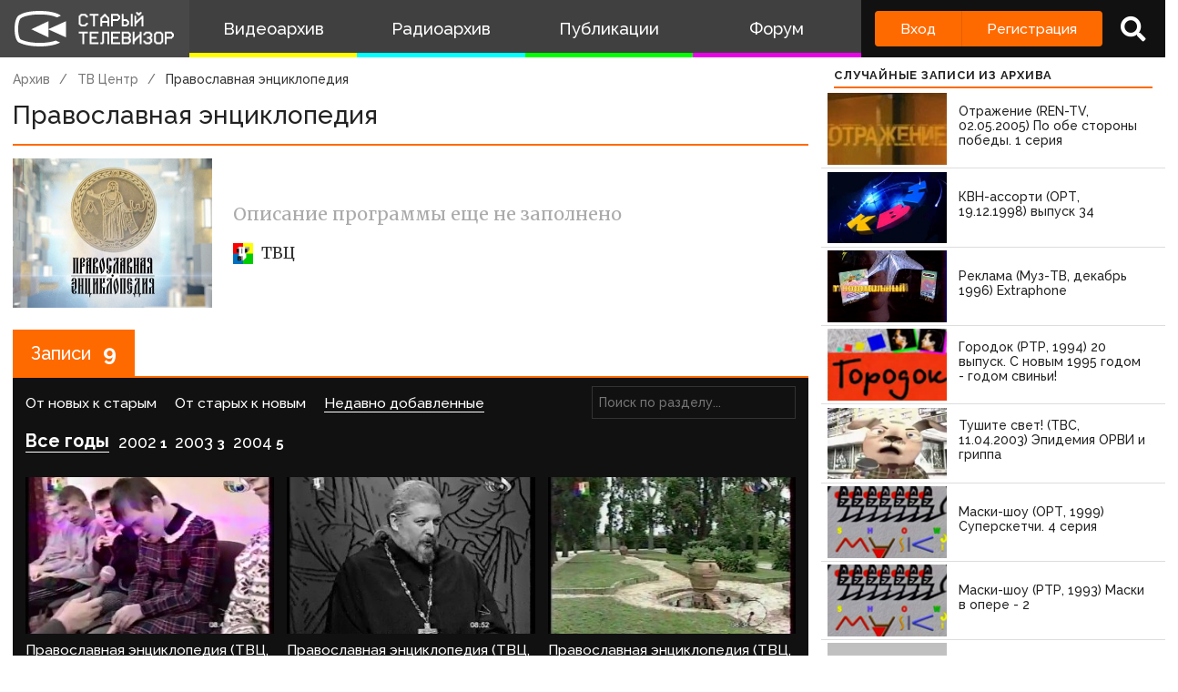

--- FILE ---
content_type: text/html; charset=UTF-8
request_url: https://staroetv.su/programs/538?from=36
body_size: 8752
content:
<!doctype html>
<html lang="ru">
<head>
    <meta charset="utf-8">
    <meta name="viewport" content="width=device-width, initial-scale=1.0, maximum-scale=1.0, user-scalable=no" />
        <title>    Православная энциклопедия
 - Старый Телевизор</title>
        <meta name="csrf-token" content="xMw5Gu1WKeeemzwSTfAXRXJQEdDsX80NTROtZG3N">
                <link rel="stylesheet" href="/css/app.css?v=9052025-1">
        <link rel="icon" href="/favicon.ico?1" type="image/x-icon" />
    <meta name="google-site-verification" content="hzQA7v3s7GcLa45qSrEmM-tDrjNRl8K0bspcnBencP0" />
    <meta name="yandex-verification" content="844947ab3de2442b" />
</head>
<body  class="theme-light" >
    <div class="main">
        <div class="sidebar__container">
    <div class="sidebar">
        <a href="/" class="sidebar__title">
            <svg class="sidebar__logo" xmlns:dc="http://purl.org/dc/elements/1.1/" xmlns:cc="http://creativecommons.org/ns#" xmlns:rdf="http://www.w3.org/1999/02/22-rdf-syntax-ns#" xmlns:svg="http://www.w3.org/2000/svg" xmlns="http://www.w3.org/2000/svg" xmlns:sodipodi="http://sodipodi.sourceforge.net/DTD/sodipodi-0.dtd" xmlns:inkscape="http://www.inkscape.org/namespaces/inkscape" width="134" height="30" viewBox="0 0 134 30" fill="none" version="1.1" id="svg2468" sodipodi:docname="stv_2020_hrz_2line_televizor.svg" inkscape:version="0.92.5 (2060ec1f9f, 2020-04-08)">
    <defs id="defs2472"/>
    <sodipodi:namedview pagecolor="#ffffff" bordercolor="#666666" borderopacity="1" objecttolerance="10" gridtolerance="10" guidetolerance="10" inkscape:pageopacity="0" inkscape:pageshadow="2" inkscape:window-width="1833" inkscape:window-height="1057" id="namedview2470" showgrid="false" inkscape:zoom="2.8283582" inkscape:cx="67" inkscape:cy="15" inkscape:window-x="-8" inkscape:window-y="-8" inkscape:window-maximized="1" inkscape:current-layer="svg2468"/>
    <path d="M 21 0 C 7.15384 0 3 4.21875 3 4.21875 C 3 4.21875 0 6.499975 0 15.234375 C 0 23.968775 3 26.25 3 26.25 C 3 26.25 8.53846 30 21 30 C 30.6593 30 36.159531 27.747675 38.144531 26.734375 L 34.439453 25.041016 C 34.225753 25.115616 33.999919 25.189725 33.761719 25.265625 C 31.116519 26.108425 26.9245 27 21 27 C 15.0755 27 10.883491 26.108425 8.2382812 25.265625 C 6.9135712 24.843525 5.9689856 24.432131 5.3847656 24.144531 C 5.1578756 24.032731 4.9856944 23.938894 4.8652344 23.871094 C 4.7428044 23.717394 4.502705 23.377803 4.234375 22.783203 C 3.690445 21.577803 3 19.258675 3 15.234375 C 3 11.209975 3.690445 8.8909769 4.234375 7.6855469 C 4.506905 7.0815869 4.7504938 6.7400737 4.8710938 6.5898438 C 4.8945838 6.5605837 4.9132544 6.5378344 4.9277344 6.5214844 L 4.9863281 6.4765625 L 5.0898438 6.3730469 L 5.1074219 6.3574219 C 5.1645419 6.3105719 5.2944394 6.2102956 5.5058594 6.0722656 C 5.9275594 5.7969356 6.68622 5.3648694 7.875 4.9121094 C 10.25105 4.0071594 14.3816 3 21 3 C 27.6184 3 31.749 4.0071594 34.125 4.9121094 C 34.6534 5.1133394 35.096091 5.3114075 35.462891 5.4921875 L 38.740234 3.9941406 C 37.646634 3.1204506 32.9076 0 21 0 z M 101.72852 1 L 101.72852 2.5 L 102.47852 2.5 L 102.47852 3.25 L 103.22852 3.25 L 103.22852 4 L 104.72852 4 L 104.72852 3.25 L 105.47852 3.25 L 105.47852 2.5 L 106.22852 2.5 L 106.22852 1 L 104.72852 1 L 104.72852 1.75 L 103.22852 1.75 L 103.22852 1 L 101.72852 1 z M 55.25 2.5 L 55.25 3.25 L 54.5 3.25 L 54.5 4 L 53.75 4 L 53.75 11.5 L 54.5 11.5 L 54.5 12.25 L 55.25 12.25 L 55.25 13 L 59.75 13 L 59.75 12.25 L 60.5 12.25 L 60.5 11.5 L 61.25 11.5 L 61.25 10 L 59.75 10 L 59.75 10.75 L 59 10.75 L 59 11.5 L 56 11.5 L 56 10.75 L 55.25 10.75 L 55.25 4.75 L 56 4.75 L 56 4 L 59 4 L 59 4.75 L 59.75 4.75 L 59.75 5.5 L 61.25 5.5 L 61.25 4 L 60.5 4 L 60.5 3.25 L 59.75 3.25 L 59.75 2.5 L 55.25 2.5 z M 62.744141 2.5 L 62.744141 4 L 65.744141 4 L 65.744141 13 L 67.244141 13 L 67.244141 4 L 70.244141 4 L 70.244141 2.5 L 62.744141 2.5 z M 74.738281 2.5 L 74.738281 3.25 L 73.988281 3.25 L 73.988281 4 L 73.238281 4 L 73.238281 4.75 L 72.488281 4.75 L 72.488281 5.5 L 71.738281 5.5 L 71.738281 13 L 73.238281 13 L 73.238281 10 L 77.738281 10 L 77.738281 13 L 79.238281 13 L 79.238281 5.5 L 78.488281 5.5 L 78.488281 4.75 L 77.738281 4.75 L 77.738281 4 L 76.988281 4 L 76.988281 3.25 L 76.238281 3.25 L 76.238281 2.5 L 74.738281 2.5 z M 80.732422 2.5 L 80.732422 13 L 82.232422 13 L 82.232422 8.5 L 86.732422 8.5 L 86.732422 7.75 L 87.482422 7.75 L 87.482422 7 L 88.232422 7 L 88.232422 4 L 87.482422 4 L 87.482422 3.25 L 86.732422 3.25 L 86.732422 2.5 L 80.732422 2.5 z M 89.726562 2.5 L 89.726562 13 L 94.226562 13 L 94.226562 12.25 L 94.976562 12.25 L 94.976562 11.5 L 95.726562 11.5 L 95.726562 8.5 L 94.976562 8.5 L 94.976562 7.75 L 94.226562 7.75 L 94.226562 7 L 91.226562 7 L 91.226562 2.5 L 89.726562 2.5 z M 97.226562 2.5 L 97.226562 13 L 98.726562 13 L 98.726562 2.5 L 97.226562 2.5 z M 82.232422 4 L 85.982422 4 L 85.982422 4.75 L 86.732422 4.75 L 86.732422 6.25 L 85.982422 6.25 L 85.982422 7 L 82.232422 7 L 82.232422 4 z M 100.22852 4 L 100.22852 13 L 101.72852 13 L 101.72852 10.75 L 102.47852 10.75 L 102.47852 10 L 103.22852 10 L 103.22852 9.25 L 103.97852 9.25 L 103.97852 8.5 L 104.72852 8.5 L 104.72852 7.75 L 105.47852 7.75 L 105.47852 7 L 106.22852 7 L 106.22852 13 L 107.72852 13 L 107.72852 4 L 106.22852 4 L 106.22852 4.75 L 105.47852 4.75 L 105.47852 5.5 L 104.72852 5.5 L 104.72852 6.25 L 103.97852 6.25 L 103.97852 7 L 103.22852 7 L 103.22852 7.75 L 102.47852 7.75 L 102.47852 8.5 L 101.72852 8.5 L 101.72852 4 L 100.22852 4 z M 74.738281 4.75 L 76.238281 4.75 L 76.238281 5.5 L 76.988281 5.5 L 76.988281 6.25 L 77.738281 6.25 L 77.738281 8.5 L 73.238281 8.5 L 73.238281 6.25 L 73.988281 6.25 L 73.988281 5.5 L 74.738281 5.5 L 74.738281 4.75 z M 91.226562 8.5 L 93.476562 8.5 L 93.476562 9.25 L 94.226562 9.25 L 94.226562 10.75 L 93.476562 10.75 L 93.476562 11.5 L 91.226562 11.5 L 91.226562 8.5 z M 28.292969 8.6835938 L 14 15.5 L 28.292969 22.316406 L 28.292969 15.59375 L 43 22.316406 L 43 8.6835938 L 28.292969 15.40625 L 28.292969 8.6835938 z M 53.75 17.5 L 53.75 19 L 56.75 19 L 56.75 28 L 58.25 28 L 58.25 19 L 61.25 19 L 61.25 17.5 L 53.75 17.5 z M 62.744141 17.5 L 62.744141 28 L 70.244141 28 L 70.244141 26.5 L 64.244141 26.5 L 64.244141 23.5 L 68.744141 23.5 L 68.744141 22 L 64.244141 22 L 64.244141 19 L 70.244141 19 L 70.244141 17.5 L 62.744141 17.5 z M 73.238281 17.5 L 73.238281 26.5 L 71.738281 26.5 L 71.738281 28 L 73.988281 28 L 73.988281 27.25 L 74.738281 27.25 L 74.738281 19 L 77.738281 19 L 77.738281 28 L 79.238281 28 L 79.238281 17.5 L 73.238281 17.5 z M 80.732422 17.5 L 80.732422 28 L 88.232422 28 L 88.232422 26.5 L 82.232422 26.5 L 82.232422 23.5 L 86.732422 23.5 L 86.732422 22 L 82.232422 22 L 82.232422 19 L 88.232422 19 L 88.232422 17.5 L 80.732422 17.5 z M 89.726562 17.5 L 89.726562 28 L 95.726562 28 L 95.726562 27.25 L 96.476562 27.25 L 96.476562 26.5 L 97.226562 26.5 L 97.226562 23.5 L 96.476562 23.5 L 96.476562 22 L 97.226562 22 L 97.226562 19 L 96.476562 19 L 96.476562 18.25 L 95.726562 18.25 L 95.726562 17.5 L 89.726562 17.5 z M 98.720703 17.5 L 98.720703 28 L 100.2207 28 L 100.2207 25.75 L 100.9707 25.75 L 100.9707 25 L 101.7207 25 L 101.7207 24.25 L 102.4707 24.25 L 102.4707 23.5 L 103.2207 23.5 L 103.2207 22.75 L 103.9707 22.75 L 103.9707 22 L 104.7207 22 L 104.7207 28 L 106.2207 28 L 106.2207 17.5 L 104.7207 17.5 L 104.7207 19.75 L 103.9707 19.75 L 103.9707 20.5 L 103.2207 20.5 L 103.2207 21.25 L 102.4707 21.25 L 102.4707 22 L 101.7207 22 L 101.7207 22.75 L 100.9707 22.75 L 100.9707 23.5 L 100.2207 23.5 L 100.2207 17.5 L 98.720703 17.5 z M 109.21484 17.5 L 109.21484 18.25 L 108.46484 18.25 L 108.46484 19 L 107.71484 19 L 107.71484 20.5 L 109.21484 20.5 L 109.21484 19.75 L 109.96484 19.75 L 109.96484 19 L 112.96484 19 L 112.96484 19.75 L 113.71484 19.75 L 113.71484 21.25 L 112.96484 21.25 L 112.96484 22 L 110.71484 22 L 110.71484 23.5 L 112.96484 23.5 L 112.96484 24.25 L 113.71484 24.25 L 113.71484 25.75 L 112.96484 25.75 L 112.96484 26.5 L 109.96484 26.5 L 109.96484 25.75 L 109.21484 25.75 L 109.21484 25 L 107.71484 25 L 107.71484 26.5 L 108.46484 26.5 L 108.46484 27.25 L 109.21484 27.25 L 109.21484 28 L 113.71484 28 L 113.71484 27.25 L 114.46484 27.25 L 114.46484 26.5 L 115.21484 26.5 L 115.21484 23.5 L 114.46484 23.5 L 114.46484 22 L 115.21484 22 L 115.21484 19 L 114.46484 19 L 114.46484 18.25 L 113.71484 18.25 L 113.71484 17.5 L 109.21484 17.5 z M 118.20898 17.5 L 118.20898 18.25 L 117.45898 18.25 L 117.45898 19 L 116.70898 19 L 116.70898 26.5 L 117.45898 26.5 L 117.45898 27.25 L 118.20898 27.25 L 118.20898 28 L 122.70898 28 L 122.70898 27.25 L 123.45898 27.25 L 123.45898 26.5 L 124.20898 26.5 L 124.20898 19 L 123.45898 19 L 123.45898 18.25 L 122.70898 18.25 L 122.70898 17.5 L 118.20898 17.5 z M 125.70312 17.5 L 125.70312 28 L 127.20312 28 L 127.20312 23.5 L 131.70312 23.5 L 131.70312 22.75 L 132.45312 22.75 L 132.45312 22 L 133.20312 22 L 133.20312 19 L 132.45312 19 L 132.45312 18.25 L 131.70312 18.25 L 131.70312 17.5 L 125.70312 17.5 z M 91.226562 19 L 94.976562 19 L 94.976562 19.75 L 95.726562 19.75 L 95.726562 21.25 L 94.976562 21.25 L 94.976562 22 L 91.226562 22 L 91.226562 19 z M 118.95898 19 L 121.95898 19 L 121.95898 19.75 L 122.70898 19.75 L 122.70898 25.75 L 121.95898 25.75 L 121.95898 26.5 L 118.95898 26.5 L 118.95898 25.75 L 118.20898 25.75 L 118.20898 19.75 L 118.95898 19.75 L 118.95898 19 z M 127.20312 19 L 130.95312 19 L 130.95312 19.75 L 131.70312 19.75 L 131.70312 21.25 L 130.95312 21.25 L 130.95312 22 L 127.20312 22 L 127.20312 19 z M 91.226562 23.5 L 94.976562 23.5 L 94.976562 24.25 L 95.726562 24.25 L 95.726562 25.75 L 94.976562 25.75 L 94.976562 26.5 L 91.226562 26.5 L 91.226562 23.5 z " id="path2462"/>
</svg>
            <!--
            <img class="sidebar__logo sidebar__logo--shadow" src="/pictures/logo.png"/>
            -->
        </a>
        <div class="sidebar__menu">
            <a class="sidebar__menu__link sidebar__menu__link--with-icon" href="/video">
                <!--<img class="sidebar__menu__link__icon" src="/img/new/vhs.png"/> -->
                Видеоархив
            </a>
            <a class="sidebar__menu__link sidebar__menu__link--with-icon" href="/radio">
                <!--<img class="sidebar__menu__link__icon" src="/img/new/audio.png"/>-->
                Радиоархив
            </a>
            <a class="sidebar__menu__link" href="/articles">Публикации</a>
            <a class="sidebar__menu__link" href="/forum">Форум</a>
        </div>
        <div class="auth-panel ">
                                        <div class="buttons-row">
                    <a class="button button--login" href="/login">Вход</a>
                    <a class="button button--register" href="/register">Регистрация</a>
                </div>
                <a class="auth-panel__button auth-panel__button--search">
                    <span class="tooltip">Поиск</span>
                    <i class="fa fa-search"></i>
                </a>
                <a class="auth-panel__button auth-panel__button--menu">
                    <i class="fa fa-bars"></i>
                    <span class="auth-panel__button--menu__text">Меню</span>
                </a>
                    </div>
    </div>
</div>
<div class="mobile-menu" style="display: none">
    <div class="mobile-menu__items">
        <a class="mobile-menu__item" href="/video">Видеоархив</a>
        <a class="mobile-menu__item" href="/radio">Радиоархив</a>
        <a class="mobile-menu__item" href="/articles">Публикации</a>
        <a class="mobile-menu__item" href="/forum">Форум</a>
        <div class="mobile-menu__delimiter"></div>
        <a class="mobile-menu__item mobile-menu__item--search">
            <i class="fa fa-search"></i>
            Поиск
        </a>
                </div>
    </div>
<div class="site-search" style="display: none">
    <div class="container">
        <div class="site-search__inner">
            <a class="site-search__close">
                <i class="fa fa-times"></i>
            </a>
            <div class="site-search__top search-input-container">
                <input class="input site-search__input" placeholder="Поиск по сайту...">
            </div>
            <div class="site-search__results">

            </div>
        </div>
    </div>
</div>


        <div class="content">
            <div id="app" class="content">
                                                    <title>    Православная энциклопедия
 - Старый Телевизор</title>
                
                <div class="container " id="pjax-container">
                        <div class="inner-page program-page">
        <div class="row row--align-start">
            <div class="col col--2-5">
                <div class="breadcrumbs">
                                        <a class="breadcrumbs__item" href="/video">Архив</a>
                    <a class="breadcrumbs__item" href="/channels/tv-center">ТВ Центр</a>
                                        <a class="breadcrumbs__item breadcrumbs__item--current">Православная энциклопедия</a>
                </div>
                <div class="inner-page__header">
                    <div class="inner-page__header__title">Православная энциклопедия</div>
                                    </div>
                <div class="inner-page__content">
                    <div class="inner-page__text-block">
                        <div class="program-page__inner">
                                                            <img class="program-page__logo" src="/pictures/imported/641.jpg">
                                                        <div class="program-page__info">
                                                                    <div class="program-page__no-description">Описание программы еще не заполнено</div>
                                                                                                                                        <div class="program-page__channels">
                                                                                    <a href="/channels/tv-center" class="program__channel__name">
                                                                                                    <img class="program__channel__logo" src="https://vignette.wikia.nocookie.net/tvpedia/images/c/ce/ТВ_Центр_3_%28разноцветный%29.png/revision/latest/scale-to-width-down/480?cb=20200710062018&amp;path-prefix=ru"/>
                                                                                                ТВЦ
                                            </a>
                                                                            </div>
                                                                </div>
                        </div>
                    </div>
                </div>
                <div class="row">
                    <div class="box box--dark records-list__outer " data-block-title="Записи" data-conditions="{&quot;show_years&quot;:true,&quot;program_id&quot;:538,&quot;is_interprogram&quot;:false,&quot;is_radio&quot;:false}" >
    <div class="box__heading">
        <div class="box__heading__inner">
            Записи <span class="box__heading__count">9</span>
        </div>
    </div>
    <div class="box__inner">
        <div class="records-list__filters">

            <div class="records-list__sort">
                <div class="records-list__sort__items">
                    <a class="records-list__sort__item " href="https://staroetv.su/programs/538?from=36&amp;sort=newer">От новых к старым</a>
                    <a class="records-list__sort__item " href="https://staroetv.su/programs/538?from=36&amp;sort=older">От старых к новым</a>
                    <a class="records-list__sort__item  records-list__sort__item--active " href="https://staroetv.su/programs/538?from=36&amp;sort=added">Недавно добавленные</a>
                </div>
                <select class="select-classic records-list__sort__mobile">
                    <option value="newer" >От новых к старым</option>
                    <option value="older" >От старых к новым</option>
                    <option value="added"  selected >Недавно добавленные</option>
                </select>
                <div class="records-list__sort__search search-input-container">
                    <input value="" class="input" placeholder="Поиск по разделу..."/>
                </div>
            </div>
                            <div class="top-list records-list__years">
                    <a class="top-list__item top-list__item--all  top-list__item--active "  href="https://staroetv.su/programs/538?from=36">
                        <span class="top-list__item__name">Все годы</span>
                    </a>
                                            <a class="top-list__item " href="https://staroetv.su/programs/538?from=36&amp;year=2002">
                            <span class="top-list__item__name">2002</span>
                            <span class="top-list__item__count">1</span>
                        </a>
                                            <a class="top-list__item " href="https://staroetv.su/programs/538?from=36&amp;year=2003">
                            <span class="top-list__item__name">2003</span>
                            <span class="top-list__item__count">3</span>
                        </a>
                                            <a class="top-list__item " href="https://staroetv.su/programs/538?from=36&amp;year=2004">
                            <span class="top-list__item__name">2004</span>
                            <span class="top-list__item__count">5</span>
                        </a>
                                    </div>
                        
        </div>

                <div class="records-list  records-list--thumbs ">
                                                                                        <a href="/video/52964" class="record-item ">
    <div class="record-item__cover" style="background-image: url('/pictures/imported/fb3f7172a68ab7f4c1812fe529d67ab9.')"></div>
    <div class="record-item__texts">
        <span class="record-item__title">

                                                                        Православная энциклопедия (ТВЦ, 11.12.2004) (не с начала)
                                                        </span>
                <div class="record-item__info">
            <span class="record-item__date"><i class="fa fa-calendar"></i>27 октября 2024, 00:08</span>
            <span class="record-item__views"><i class="fa fa-eye"></i>568</span>
            <span class="record-item__comments"><i class="fa fa-comment"></i>0</span>
            <div class="record-item__tags" >
                                            </div>
        </div>
    </div>
</a>
                                                                                            <a href="/video/52904" class="record-item ">
    <div class="record-item__cover" style="background-image: url('/pictures/imported/965ab19d97c91b1aa777c7d363e3691f.')"></div>
    <div class="record-item__texts">
        <span class="record-item__title">

                                                                        Православная энциклопедия (ТВЦ, 3.04.2004) (ч.б.)
                                                        </span>
                <div class="record-item__info">
            <span class="record-item__date"><i class="fa fa-calendar"></i>26 октября 2024, 23:48</span>
            <span class="record-item__views"><i class="fa fa-eye"></i>527</span>
            <span class="record-item__comments"><i class="fa fa-comment"></i>0</span>
            <div class="record-item__tags" >
                                            </div>
        </div>
    </div>
</a>
                                                                                            <a href="/video/52903" class="record-item ">
    <div class="record-item__cover" style="background-image: url('/pictures/imported/6ca6221e729cde385b417c2aac8f7503.')"></div>
    <div class="record-item__texts">
        <span class="record-item__title">

                                                                        Православная энциклопедия (ТВЦ, 5.06.2004) Влияние телевидения
                                                        </span>
                <div class="record-item__info">
            <span class="record-item__date"><i class="fa fa-calendar"></i>26 октября 2024, 23:48</span>
            <span class="record-item__views"><i class="fa fa-eye"></i>562</span>
            <span class="record-item__comments"><i class="fa fa-comment"></i>0</span>
            <div class="record-item__tags" >
                                            </div>
        </div>
    </div>
</a>
                                                                                            <a href="/video/49437" class="record-item ">
    <div class="record-item__cover" style="background-image: url('/pictures/imported/394db4583946fdbc3c8b33829f5147df.')"></div>
    <div class="record-item__texts">
        <span class="record-item__title">

                                                                        Православная энциклопедия (ТВЦ, 10.04.2004) (ч.б.)
                                                        </span>
                <div class="record-item__info">
            <span class="record-item__date"><i class="fa fa-calendar"></i>01 апреля 2024, 14:10</span>
            <span class="record-item__views"><i class="fa fa-eye"></i>873</span>
            <span class="record-item__comments"><i class="fa fa-comment"></i>0</span>
            <div class="record-item__tags" >
                                            </div>
        </div>
    </div>
</a>
                                                                                            <a href="/video/49275" class="record-item ">
    <div class="record-item__cover" style="background-image: url('/pictures/imported/0458eaeec4c5cae1f2ea520b493af4e8.')"></div>
    <div class="record-item__texts">
        <span class="record-item__title">

                                                                        Православная энциклопедия (ТВЦ, 21.08.2004) Урал
                                                        </span>
                <div class="record-item__info">
            <span class="record-item__date"><i class="fa fa-calendar"></i>14 марта 2024, 17:45</span>
            <span class="record-item__views"><i class="fa fa-eye"></i>1106</span>
            <span class="record-item__comments"><i class="fa fa-comment"></i>0</span>
            <div class="record-item__tags" >
                                            </div>
        </div>
    </div>
</a>
                                                                                            <a href="/video/28042" class="record-item ">
    <div class="record-item__cover" style="background-image: url('/pictures/imported/641.jpg')"></div>
    <div class="record-item__texts">
        <span class="record-item__title">

                                                                        Православная энциклопедия (ТВЦ, 16.03.2002)
                                                        </span>
                <div class="record-item__info">
            <span class="record-item__date"><i class="fa fa-calendar"></i>18 февраля 2021, 19:12</span>
            <span class="record-item__views"><i class="fa fa-eye"></i>1800</span>
            <span class="record-item__comments"><i class="fa fa-comment"></i>0</span>
            <div class="record-item__tags" >
                                            </div>
        </div>
    </div>
</a>
                                                                                            <a href="/video/1918" class="record-item ">
    <div class="record-item__cover" style="background-image: url('/pictures/imported/641.jpg')"></div>
    <div class="record-item__texts">
        <span class="record-item__title">

                                                                        Православная энциклопедия (ТВЦ, 22.02.2003)
                                                        </span>
                <div class="record-item__info">
            <span class="record-item__date"><i class="fa fa-calendar"></i>08 сентября 2017, 23:43</span>
            <span class="record-item__views"><i class="fa fa-eye"></i>2096</span>
            <span class="record-item__comments"><i class="fa fa-comment"></i>0</span>
            <div class="record-item__tags" >
                                            </div>
        </div>
    </div>
</a>
                                                                                            <a href="/video/2252" class="record-item ">
    <div class="record-item__cover" style="background-image: url('/pictures/imported/641.jpg')"></div>
    <div class="record-item__texts">
        <span class="record-item__title">

                                                                        Православная энциклопедия (ТВЦ, 01.03.2003)
                                                        </span>
                <div class="record-item__info">
            <span class="record-item__date"><i class="fa fa-calendar"></i>26 июня 2017, 23:47</span>
            <span class="record-item__views"><i class="fa fa-eye"></i>2326</span>
            <span class="record-item__comments"><i class="fa fa-comment"></i>0</span>
            <div class="record-item__tags" >
                                            </div>
        </div>
    </div>
</a>
                                                                                            <a href="/video/2516" class="record-item ">
    <div class="record-item__cover" style="background-image: url('/pictures/imported/641.jpg')"></div>
    <div class="record-item__texts">
        <span class="record-item__title">

                                                                        Православная энциклопедия (ТВЦ, 10.05.2003)
                                                        </span>
                <div class="record-item__info">
            <span class="record-item__date"><i class="fa fa-calendar"></i>06 мая 2017, 23:31</span>
            <span class="record-item__views"><i class="fa fa-eye"></i>1872</span>
            <span class="record-item__comments"><i class="fa fa-comment"></i>0</span>
            <div class="record-item__tags" >
                                            </div>
        </div>
    </div>
</a>
                                    </div>
        <div class="records-list__pager-container">
            
        </div>
    </div>
</div>
                </div>
                                                
                <div class="row">
                    <div id="comments_block" class="box  program-page__comments ">
        <div class="box__heading">
            <div class="box__heading__inner">
                <i class="fa fa-comment"></i>
                Комментарии
                                <span class="box__heading__count">0</span>
                            </div>
        </div>
        <div class="box__inner">
            <div class="comments " data-conditions="{&quot;material_type&quot;:101,&quot;material_id&quot;:538}">

            <div class="comments__form">
                                <div class="comments__form__register">
                    <a href="/login">Войдите</a> или <a href="/register">зарегистрируйтесь</a>, чтобы добавить комментарий
                </div>
                            </div>

            <div class="comments__main">
                                <div class="comments__list">
                                    </div>
                                                                    <div class="comments__reply-form-container" id="reply_form_container"></div>
                <div class="comments__edit-form-container" id="edit_form_container"></div>

                         </div>


        </div>
    </div>
</div>

                </div>
            </div>
            <div class="col col--sidebar">
                <div class="generic-sidebar">
    <div class="box">
        <div class="box__heading box__heading--small">
            Случайные записи из архива
        </div>
        <div class="box__inner">
            <div class="record-page__related">
                                                                    <a href="/video/12910" class="record-item ">
    <div class="record-item__cover" style="background-image: url('/pictures/imported/RVTHHvsTs4I.jpg')"></div>
    <div class="record-item__texts">
        <span class="record-item__title">

                                                                        Отражение (REN-TV, 02.05.2005) По обе стороны победы. 1 серия
                                                        </span>
                <div class="record-item__info">
            <span class="record-item__date"><i class="fa fa-calendar"></i>24 мая 2015, 09:49</span>
            <span class="record-item__views"><i class="fa fa-eye"></i>2061</span>
            <span class="record-item__comments"><i class="fa fa-comment"></i>0</span>
            <div class="record-item__tags" >
                                            </div>
        </div>
    </div>
</a>
                                    <a href="/video/13506" class="record-item ">
    <div class="record-item__cover" style="background-image: url('/pictures/uploads/09022021/881-6022bf6de3553.jpg')"></div>
    <div class="record-item__texts">
        <span class="record-item__title">

                                                                        КВН-ассорти (ОРТ, 19.12.1998) выпуск 34
                                                        </span>
                <div class="record-item__info">
            <span class="record-item__date"><i class="fa fa-calendar"></i>09 мая 2015, 12:25</span>
            <span class="record-item__views"><i class="fa fa-eye"></i>2321</span>
            <span class="record-item__comments"><i class="fa fa-comment"></i>0</span>
            <div class="record-item__tags" >
                                            </div>
        </div>
    </div>
</a>
                                    <a href="/video/20941" class="record-item ">
    <div class="record-item__cover" style="background-image: url('/pictures/imported/06286d3eb7d1c5d569ba746f3a287427.jpg')"></div>
    <div class="record-item__texts">
        <span class="record-item__title">

                                                                        Реклама (Муз-ТВ, декабрь 1996) Extraphone
                                                        </span>
                <div class="record-item__info">
            <span class="record-item__date"><i class="fa fa-calendar"></i>29 августа 2020, 02:34</span>
            <span class="record-item__views"><i class="fa fa-eye"></i>2050</span>
            <span class="record-item__comments"><i class="fa fa-comment"></i>0</span>
            <div class="record-item__tags" >
                                    <span class="record-item__tag">Рекламный ролик</span>
                                            </div>
        </div>
    </div>
</a>
                                    <a href="/video/10898" class="record-item ">
    <div class="record-item__cover" style="background-image: url('/Obloshki/Gorodok.PNG')"></div>
    <div class="record-item__texts">
        <span class="record-item__title">

                                                                        Городок (РТР, 1994) 20 выпуск. С новым 1995 годом - годом свиньи!
                                                        </span>
                <div class="record-item__info">
            <span class="record-item__date"><i class="fa fa-calendar"></i>01 августа 2015, 01:12</span>
            <span class="record-item__views"><i class="fa fa-eye"></i>2227</span>
            <span class="record-item__comments"><i class="fa fa-comment"></i>0</span>
            <div class="record-item__tags" >
                                            </div>
        </div>
    </div>
</a>
                                    <a href="/video/59277" class="record-item ">
    <div class="record-item__cover" style="background-image: url('/pictures/imported/d2e611ef9655d7fa422187b7be493637.')"></div>
    <div class="record-item__texts">
        <span class="record-item__title">

                                                                        Тушите свет! (ТВС, 11.04.2003) Эпидемия ОРВИ и гриппа
                                                        </span>
                <div class="record-item__info">
            <span class="record-item__date"><i class="fa fa-calendar"></i>27 ноября 2025, 21:31</span>
            <span class="record-item__views"><i class="fa fa-eye"></i>121</span>
            <span class="record-item__comments"><i class="fa fa-comment"></i>0</span>
            <div class="record-item__tags" >
                                            </div>
        </div>
    </div>
</a>
                                    <a href="/video/7391" class="record-item ">
    <div class="record-item__cover" style="background-image: url('/Obloshki/MaskiShow.PNG')"></div>
    <div class="record-item__texts">
        <span class="record-item__title">

                                                                        Маски-шоу (ОРТ, 1999) Суперскетчи. 4 серия
                                                        </span>
                <div class="record-item__info">
            <span class="record-item__date"><i class="fa fa-calendar"></i>06 декабря 2015, 17:11</span>
            <span class="record-item__views"><i class="fa fa-eye"></i>2973</span>
            <span class="record-item__comments"><i class="fa fa-comment"></i>0</span>
            <div class="record-item__tags" >
                                            </div>
        </div>
    </div>
</a>
                                    <a href="/video/7457" class="record-item ">
    <div class="record-item__cover" style="background-image: url('/Obloshki/MaskiShow.PNG')"></div>
    <div class="record-item__texts">
        <span class="record-item__title">

                                                                        Маски-шоу (РТР, 1993) Маски в опере - 2
                                                        </span>
                <div class="record-item__info">
            <span class="record-item__date"><i class="fa fa-calendar"></i>05 декабря 2015, 22:05</span>
            <span class="record-item__views"><i class="fa fa-eye"></i>2585</span>
            <span class="record-item__comments"><i class="fa fa-comment"></i>0</span>
            <div class="record-item__tags" >
                                            </div>
        </div>
    </div>
</a>
                                    <a href="/video/12720" class="record-item ">
    <div class="record-item__cover" style="background-image: url('/Obloshki/11.PNG')"></div>
    <div class="record-item__texts">
        <span class="record-item__title">

                                                                        Александр Геннадьевич Хлопонин — прорыв к власти (2002)
                                                        </span>
                <div class="record-item__info">
            <span class="record-item__date"><i class="fa fa-calendar"></i>03 июня 2015, 18:40</span>
            <span class="record-item__views"><i class="fa fa-eye"></i>983</span>
            <span class="record-item__comments"><i class="fa fa-comment"></i>0</span>
            <div class="record-item__tags" >
                                            </div>
        </div>
    </div>
</a>
                                    <a href="/video/59709" class="record-item ">
    <div class="record-item__cover" style="background-image: url('/pictures/imported/463b173ede5c7fe5b3cccdd0eaa09a26.jpg')"></div>
    <div class="record-item__texts">
        <span class="record-item__title">

                                                                        Привет! Пока! (ТНТ, 2008)
                                                        </span>
                <div class="record-item__info">
            <span class="record-item__date"><i class="fa fa-calendar"></i>13 декабря 2025, 21:41</span>
            <span class="record-item__views"><i class="fa fa-eye"></i>127</span>
            <span class="record-item__comments"><i class="fa fa-comment"></i>0</span>
            <div class="record-item__tags" >
                                            </div>
        </div>
    </div>
</a>
                                    <a href="/video/19679" class="record-item ">
    <div class="record-item__cover" style="background-image: url('/pictures/imported/7a183a78be350c5e12f8134e48cdf40c.jpg')"></div>
    <div class="record-item__texts">
        <span class="record-item__title">

                                                                        Маркиза (ГТРК Саратов, 2006) Телеигра. Сергей Юрский
                                                        </span>
                <div class="record-item__info">
            <span class="record-item__date"><i class="fa fa-calendar"></i>09 августа 2020, 02:31</span>
            <span class="record-item__views"><i class="fa fa-eye"></i>1325</span>
            <span class="record-item__comments"><i class="fa fa-comment"></i>0</span>
            <div class="record-item__tags" >
                                            </div>
        </div>
    </div>
</a>
                            </div>
        </div>
    </div>
    </div>
            </div>
        </div>
    </div>

                </div>
                            </div>
            <div class="footer">
    <div class="footer__menu">
        <div class="container">
            <div class="footer__menu__inner">
                <a class="footer__menu__link" href="/index/0-127">О проекте</a>
                <a class="footer__menu__link" href="/team">Команда сайта</a>
                <a class="footer__menu__link" href="/index/0-133">Правила</a>
                <a class="footer__menu__link" href="/contact">Обратная связь</a>
                <a class="footer__menu__link" href="/index/15">Пользователи</a>
                <a class="footer__menu__link" href="/top-list/videos">Топ пользователей</a>
                <div class="footer__social">
                    <div class="social-links">
    <a class="social-link" href="https://discord.gg/n7xm2mZ" target="_blank" rel="nofollow"><img src="/img/icon_s_discord.png" class="social-link__icon" alt="Discord" title="Discord"></a>
    <a class="social-link" href="https://vk.com/staroetv_su" target="_blank" rel="nofollow"><img src="/img/icon_s_vk.png" class="social-link__icon" alt="ВКонтакте" title="ВКонтакте"></a>
    <a class="social-link" href="http://www.youtube.com/user/staroetv" target="_blank" rel="nofollow"><img class="social-link__icon" alt="YouTube НовостиТВ" title="YouTube НовостиТВ" src="/img/icon_s_y1.png"></a>
    <a class="social-link" href="http://www.youtube.com/user/staroetvHistory" target="_blank" rel="nofollow"><img rel="nofollow" class="social-link__icon" alt="YouTube ИсторияТВ" title="YouTube ИсторияТВ" src="/img/icon_s_y2.png"></a>
    <a class="social-link" href="https://www.facebook.com/staroetv/" target="_blank" rel="nofollow"><img src="/img/icon_s_fb.png" class="social-link__icon" alt="Facebook" title="Facebook"></a>
    <a class="social-link" href="https://twitter.com/staroetv" target="_blank" rel="nofollow"><img src="/img/icon_s_twi.png" class="social-link__icon" alt="Twitter" title="Twitter"></a>
    <a class="social-link" href="https://t.me/staroetv" target="_blank" rel="nofollow"><img src="/img/icon_s_tgrm.png" class="social-link__icon" alt="Telegram" title="Telegram"></a>
    <a class="social-link" href="https://ok.ru/staroetv" target="_blank" rel="nofollow"><img src="/img/icon_s_ok.png" class="social-link__icon" alt="Одноклассники" title="Одноклассники"></a>
    <a class="social-link" href="http://coub.com/staroetv.su" target="_blank" rel="nofollow"><img rel="nofollow" class="social-link__icon" alt="Coub" title="Coub" src="/img/icon_s_coub.png"></a>
</div>
                </div>
            </div>
        </div>
    </div>
    <div class="footer__copyright">
        <div class="container">
            <div class="footer__copyright__inner">
                <div class="footer__copyright__text">
                    Дизайн и верстка сайта © «Старый телевизор»; 2008 - 2026
                    Все аудио- и видеоматериалы, размещённые на сайте, принадлежат их владельцам. Нахождение материалов на сайте не оспаривает авторские права их создателей.
                </div>
                <a class="footer__light-switch"></a>
           </div>
        </div>
    </div>
</div>
        </div>
    </div>
</body>
    <div id="login" data-title="Вход на сайт" style="display: none">
    <form class="form" method="POST" action="https://staroetv.su/login">
        <div class="modal-window__form">
          <div class="input-container">
                <label class="input-container__label">Логин или почта</label>
                <div class="input-container__inner">
                    <input class="input" name="login" value=""/>
                    <span class="input-container__message"></span>
                </div>
            </div>
            <div class="input-container">
                <label class="input-container__label">Пароль</label>
                <div class="input-container__inner">
                    <input class="input" type="password" name="password" value=""/>
                    <span class="input-container__message"></span>
                </div>
            </div>
            <div class="row">
                <div class="col">
                    <label class="input-container input-container--checkbox">
                        <input type="checkbox" name="remember" checked/>
                        <div class="input-container--checkbox__element"></div>
                        <div class="input-container__label">Запомнить меня</div>
                    </label>
                </div>
            </div>
            <div class="form__bottom">
                <div class="form__bottom__left">
                    <button class="button button--light">Войти</button>
                    <div class="response response--light"></div>
                </div>
                <div class="form__bottom__right">
                    <a class="form__bottom__link" href="/forgot-password">Забыли пароль?</a>
                    <a class="form__bottom__link" href="/register">Регистрация</a>
                </div>
            </div>
            <input type="hidden" name="_token" value="xMw5Gu1WKeeemzwSTfAXRXJQEdDsX80NTROtZG3N">        </div>
    </form>
</div><div id="survey" data-title="Опрос" style="display: none">
    <div class="modal-window__form">
         <h2>
             <a target="_blank" href="https://docs.google.com/forms/u/0/d/e/1FAIpQLSc8l9NAko8gy83iXok2r13BnuZ5vQWz-GMhj35sMkU7aNKnLA/formResponse">
                 Пройдите опрос по поводу развития проекта "Старый телевизор"
             </a>
         </h2>
        <div class="form__bottom">
            <div class="form__bottom__left">
                <button class="button button--light">Закрыть</button>
            </div>
        </div>
    </div>
</div>
<script src="https://yastatic.net/share2/share.js"></script>
<script src="https://www.google.com/recaptcha/api.js?render=6LccwdUZAAAAANbvD4YOUIKQXR77BP8Zg5A-a9UT"></script>
<script src="https://cdn.jsdelivr.net/npm/hls.js@1"></script>
    <script type="text/javascript" rel="script" src="/js/app.js?v=9052025-1"></script>
<script src="//cdn.ckeditor.com/4.12.1/standard/ckeditor.js"></script>
<script>
    $.ajaxSetup({headers: {'X-CSRF-TOKEN': $('meta[name="csrf-token"]').attr('content')}});
</script>
        <!-- Yandex.Metrika counter -->
    <script type="text/javascript" >
        (function(m,e,t,r,i,k,a){m[i]=m[i]||function(){(m[i].a=m[i].a||[]).push(arguments)};
            m[i].l=1*new Date();k=e.createElement(t),a=e.getElementsByTagName(t)[0],k.async=1,k.src=r,a.parentNode.insertBefore(k,a)})
        (window, document, "script", "https://mc.yandex.ru/metrika/tag.js", "ym");

        ym(4495546, "init", {
            clickmap:true,
            trackLinks:true,
            accurateTrackBounce:true,
            webvisor:true
        });
    </script>
    <noscript><div><img src="https://mc.yandex.ru/watch/4495546" style="position:absolute; left:-9999px;" alt="" /></div></noscript>
    <!-- /Yandex.Metrika counter -->
    </html>


--- FILE ---
content_type: text/html; charset=utf-8
request_url: https://www.google.com/recaptcha/api2/anchor?ar=1&k=6LccwdUZAAAAANbvD4YOUIKQXR77BP8Zg5A-a9UT&co=aHR0cHM6Ly9zdGFyb2V0di5zdTo0NDM.&hl=en&v=PoyoqOPhxBO7pBk68S4YbpHZ&size=invisible&anchor-ms=20000&execute-ms=30000&cb=p2fcwgelhmd2
body_size: 48671
content:
<!DOCTYPE HTML><html dir="ltr" lang="en"><head><meta http-equiv="Content-Type" content="text/html; charset=UTF-8">
<meta http-equiv="X-UA-Compatible" content="IE=edge">
<title>reCAPTCHA</title>
<style type="text/css">
/* cyrillic-ext */
@font-face {
  font-family: 'Roboto';
  font-style: normal;
  font-weight: 400;
  font-stretch: 100%;
  src: url(//fonts.gstatic.com/s/roboto/v48/KFO7CnqEu92Fr1ME7kSn66aGLdTylUAMa3GUBHMdazTgWw.woff2) format('woff2');
  unicode-range: U+0460-052F, U+1C80-1C8A, U+20B4, U+2DE0-2DFF, U+A640-A69F, U+FE2E-FE2F;
}
/* cyrillic */
@font-face {
  font-family: 'Roboto';
  font-style: normal;
  font-weight: 400;
  font-stretch: 100%;
  src: url(//fonts.gstatic.com/s/roboto/v48/KFO7CnqEu92Fr1ME7kSn66aGLdTylUAMa3iUBHMdazTgWw.woff2) format('woff2');
  unicode-range: U+0301, U+0400-045F, U+0490-0491, U+04B0-04B1, U+2116;
}
/* greek-ext */
@font-face {
  font-family: 'Roboto';
  font-style: normal;
  font-weight: 400;
  font-stretch: 100%;
  src: url(//fonts.gstatic.com/s/roboto/v48/KFO7CnqEu92Fr1ME7kSn66aGLdTylUAMa3CUBHMdazTgWw.woff2) format('woff2');
  unicode-range: U+1F00-1FFF;
}
/* greek */
@font-face {
  font-family: 'Roboto';
  font-style: normal;
  font-weight: 400;
  font-stretch: 100%;
  src: url(//fonts.gstatic.com/s/roboto/v48/KFO7CnqEu92Fr1ME7kSn66aGLdTylUAMa3-UBHMdazTgWw.woff2) format('woff2');
  unicode-range: U+0370-0377, U+037A-037F, U+0384-038A, U+038C, U+038E-03A1, U+03A3-03FF;
}
/* math */
@font-face {
  font-family: 'Roboto';
  font-style: normal;
  font-weight: 400;
  font-stretch: 100%;
  src: url(//fonts.gstatic.com/s/roboto/v48/KFO7CnqEu92Fr1ME7kSn66aGLdTylUAMawCUBHMdazTgWw.woff2) format('woff2');
  unicode-range: U+0302-0303, U+0305, U+0307-0308, U+0310, U+0312, U+0315, U+031A, U+0326-0327, U+032C, U+032F-0330, U+0332-0333, U+0338, U+033A, U+0346, U+034D, U+0391-03A1, U+03A3-03A9, U+03B1-03C9, U+03D1, U+03D5-03D6, U+03F0-03F1, U+03F4-03F5, U+2016-2017, U+2034-2038, U+203C, U+2040, U+2043, U+2047, U+2050, U+2057, U+205F, U+2070-2071, U+2074-208E, U+2090-209C, U+20D0-20DC, U+20E1, U+20E5-20EF, U+2100-2112, U+2114-2115, U+2117-2121, U+2123-214F, U+2190, U+2192, U+2194-21AE, U+21B0-21E5, U+21F1-21F2, U+21F4-2211, U+2213-2214, U+2216-22FF, U+2308-230B, U+2310, U+2319, U+231C-2321, U+2336-237A, U+237C, U+2395, U+239B-23B7, U+23D0, U+23DC-23E1, U+2474-2475, U+25AF, U+25B3, U+25B7, U+25BD, U+25C1, U+25CA, U+25CC, U+25FB, U+266D-266F, U+27C0-27FF, U+2900-2AFF, U+2B0E-2B11, U+2B30-2B4C, U+2BFE, U+3030, U+FF5B, U+FF5D, U+1D400-1D7FF, U+1EE00-1EEFF;
}
/* symbols */
@font-face {
  font-family: 'Roboto';
  font-style: normal;
  font-weight: 400;
  font-stretch: 100%;
  src: url(//fonts.gstatic.com/s/roboto/v48/KFO7CnqEu92Fr1ME7kSn66aGLdTylUAMaxKUBHMdazTgWw.woff2) format('woff2');
  unicode-range: U+0001-000C, U+000E-001F, U+007F-009F, U+20DD-20E0, U+20E2-20E4, U+2150-218F, U+2190, U+2192, U+2194-2199, U+21AF, U+21E6-21F0, U+21F3, U+2218-2219, U+2299, U+22C4-22C6, U+2300-243F, U+2440-244A, U+2460-24FF, U+25A0-27BF, U+2800-28FF, U+2921-2922, U+2981, U+29BF, U+29EB, U+2B00-2BFF, U+4DC0-4DFF, U+FFF9-FFFB, U+10140-1018E, U+10190-1019C, U+101A0, U+101D0-101FD, U+102E0-102FB, U+10E60-10E7E, U+1D2C0-1D2D3, U+1D2E0-1D37F, U+1F000-1F0FF, U+1F100-1F1AD, U+1F1E6-1F1FF, U+1F30D-1F30F, U+1F315, U+1F31C, U+1F31E, U+1F320-1F32C, U+1F336, U+1F378, U+1F37D, U+1F382, U+1F393-1F39F, U+1F3A7-1F3A8, U+1F3AC-1F3AF, U+1F3C2, U+1F3C4-1F3C6, U+1F3CA-1F3CE, U+1F3D4-1F3E0, U+1F3ED, U+1F3F1-1F3F3, U+1F3F5-1F3F7, U+1F408, U+1F415, U+1F41F, U+1F426, U+1F43F, U+1F441-1F442, U+1F444, U+1F446-1F449, U+1F44C-1F44E, U+1F453, U+1F46A, U+1F47D, U+1F4A3, U+1F4B0, U+1F4B3, U+1F4B9, U+1F4BB, U+1F4BF, U+1F4C8-1F4CB, U+1F4D6, U+1F4DA, U+1F4DF, U+1F4E3-1F4E6, U+1F4EA-1F4ED, U+1F4F7, U+1F4F9-1F4FB, U+1F4FD-1F4FE, U+1F503, U+1F507-1F50B, U+1F50D, U+1F512-1F513, U+1F53E-1F54A, U+1F54F-1F5FA, U+1F610, U+1F650-1F67F, U+1F687, U+1F68D, U+1F691, U+1F694, U+1F698, U+1F6AD, U+1F6B2, U+1F6B9-1F6BA, U+1F6BC, U+1F6C6-1F6CF, U+1F6D3-1F6D7, U+1F6E0-1F6EA, U+1F6F0-1F6F3, U+1F6F7-1F6FC, U+1F700-1F7FF, U+1F800-1F80B, U+1F810-1F847, U+1F850-1F859, U+1F860-1F887, U+1F890-1F8AD, U+1F8B0-1F8BB, U+1F8C0-1F8C1, U+1F900-1F90B, U+1F93B, U+1F946, U+1F984, U+1F996, U+1F9E9, U+1FA00-1FA6F, U+1FA70-1FA7C, U+1FA80-1FA89, U+1FA8F-1FAC6, U+1FACE-1FADC, U+1FADF-1FAE9, U+1FAF0-1FAF8, U+1FB00-1FBFF;
}
/* vietnamese */
@font-face {
  font-family: 'Roboto';
  font-style: normal;
  font-weight: 400;
  font-stretch: 100%;
  src: url(//fonts.gstatic.com/s/roboto/v48/KFO7CnqEu92Fr1ME7kSn66aGLdTylUAMa3OUBHMdazTgWw.woff2) format('woff2');
  unicode-range: U+0102-0103, U+0110-0111, U+0128-0129, U+0168-0169, U+01A0-01A1, U+01AF-01B0, U+0300-0301, U+0303-0304, U+0308-0309, U+0323, U+0329, U+1EA0-1EF9, U+20AB;
}
/* latin-ext */
@font-face {
  font-family: 'Roboto';
  font-style: normal;
  font-weight: 400;
  font-stretch: 100%;
  src: url(//fonts.gstatic.com/s/roboto/v48/KFO7CnqEu92Fr1ME7kSn66aGLdTylUAMa3KUBHMdazTgWw.woff2) format('woff2');
  unicode-range: U+0100-02BA, U+02BD-02C5, U+02C7-02CC, U+02CE-02D7, U+02DD-02FF, U+0304, U+0308, U+0329, U+1D00-1DBF, U+1E00-1E9F, U+1EF2-1EFF, U+2020, U+20A0-20AB, U+20AD-20C0, U+2113, U+2C60-2C7F, U+A720-A7FF;
}
/* latin */
@font-face {
  font-family: 'Roboto';
  font-style: normal;
  font-weight: 400;
  font-stretch: 100%;
  src: url(//fonts.gstatic.com/s/roboto/v48/KFO7CnqEu92Fr1ME7kSn66aGLdTylUAMa3yUBHMdazQ.woff2) format('woff2');
  unicode-range: U+0000-00FF, U+0131, U+0152-0153, U+02BB-02BC, U+02C6, U+02DA, U+02DC, U+0304, U+0308, U+0329, U+2000-206F, U+20AC, U+2122, U+2191, U+2193, U+2212, U+2215, U+FEFF, U+FFFD;
}
/* cyrillic-ext */
@font-face {
  font-family: 'Roboto';
  font-style: normal;
  font-weight: 500;
  font-stretch: 100%;
  src: url(//fonts.gstatic.com/s/roboto/v48/KFO7CnqEu92Fr1ME7kSn66aGLdTylUAMa3GUBHMdazTgWw.woff2) format('woff2');
  unicode-range: U+0460-052F, U+1C80-1C8A, U+20B4, U+2DE0-2DFF, U+A640-A69F, U+FE2E-FE2F;
}
/* cyrillic */
@font-face {
  font-family: 'Roboto';
  font-style: normal;
  font-weight: 500;
  font-stretch: 100%;
  src: url(//fonts.gstatic.com/s/roboto/v48/KFO7CnqEu92Fr1ME7kSn66aGLdTylUAMa3iUBHMdazTgWw.woff2) format('woff2');
  unicode-range: U+0301, U+0400-045F, U+0490-0491, U+04B0-04B1, U+2116;
}
/* greek-ext */
@font-face {
  font-family: 'Roboto';
  font-style: normal;
  font-weight: 500;
  font-stretch: 100%;
  src: url(//fonts.gstatic.com/s/roboto/v48/KFO7CnqEu92Fr1ME7kSn66aGLdTylUAMa3CUBHMdazTgWw.woff2) format('woff2');
  unicode-range: U+1F00-1FFF;
}
/* greek */
@font-face {
  font-family: 'Roboto';
  font-style: normal;
  font-weight: 500;
  font-stretch: 100%;
  src: url(//fonts.gstatic.com/s/roboto/v48/KFO7CnqEu92Fr1ME7kSn66aGLdTylUAMa3-UBHMdazTgWw.woff2) format('woff2');
  unicode-range: U+0370-0377, U+037A-037F, U+0384-038A, U+038C, U+038E-03A1, U+03A3-03FF;
}
/* math */
@font-face {
  font-family: 'Roboto';
  font-style: normal;
  font-weight: 500;
  font-stretch: 100%;
  src: url(//fonts.gstatic.com/s/roboto/v48/KFO7CnqEu92Fr1ME7kSn66aGLdTylUAMawCUBHMdazTgWw.woff2) format('woff2');
  unicode-range: U+0302-0303, U+0305, U+0307-0308, U+0310, U+0312, U+0315, U+031A, U+0326-0327, U+032C, U+032F-0330, U+0332-0333, U+0338, U+033A, U+0346, U+034D, U+0391-03A1, U+03A3-03A9, U+03B1-03C9, U+03D1, U+03D5-03D6, U+03F0-03F1, U+03F4-03F5, U+2016-2017, U+2034-2038, U+203C, U+2040, U+2043, U+2047, U+2050, U+2057, U+205F, U+2070-2071, U+2074-208E, U+2090-209C, U+20D0-20DC, U+20E1, U+20E5-20EF, U+2100-2112, U+2114-2115, U+2117-2121, U+2123-214F, U+2190, U+2192, U+2194-21AE, U+21B0-21E5, U+21F1-21F2, U+21F4-2211, U+2213-2214, U+2216-22FF, U+2308-230B, U+2310, U+2319, U+231C-2321, U+2336-237A, U+237C, U+2395, U+239B-23B7, U+23D0, U+23DC-23E1, U+2474-2475, U+25AF, U+25B3, U+25B7, U+25BD, U+25C1, U+25CA, U+25CC, U+25FB, U+266D-266F, U+27C0-27FF, U+2900-2AFF, U+2B0E-2B11, U+2B30-2B4C, U+2BFE, U+3030, U+FF5B, U+FF5D, U+1D400-1D7FF, U+1EE00-1EEFF;
}
/* symbols */
@font-face {
  font-family: 'Roboto';
  font-style: normal;
  font-weight: 500;
  font-stretch: 100%;
  src: url(//fonts.gstatic.com/s/roboto/v48/KFO7CnqEu92Fr1ME7kSn66aGLdTylUAMaxKUBHMdazTgWw.woff2) format('woff2');
  unicode-range: U+0001-000C, U+000E-001F, U+007F-009F, U+20DD-20E0, U+20E2-20E4, U+2150-218F, U+2190, U+2192, U+2194-2199, U+21AF, U+21E6-21F0, U+21F3, U+2218-2219, U+2299, U+22C4-22C6, U+2300-243F, U+2440-244A, U+2460-24FF, U+25A0-27BF, U+2800-28FF, U+2921-2922, U+2981, U+29BF, U+29EB, U+2B00-2BFF, U+4DC0-4DFF, U+FFF9-FFFB, U+10140-1018E, U+10190-1019C, U+101A0, U+101D0-101FD, U+102E0-102FB, U+10E60-10E7E, U+1D2C0-1D2D3, U+1D2E0-1D37F, U+1F000-1F0FF, U+1F100-1F1AD, U+1F1E6-1F1FF, U+1F30D-1F30F, U+1F315, U+1F31C, U+1F31E, U+1F320-1F32C, U+1F336, U+1F378, U+1F37D, U+1F382, U+1F393-1F39F, U+1F3A7-1F3A8, U+1F3AC-1F3AF, U+1F3C2, U+1F3C4-1F3C6, U+1F3CA-1F3CE, U+1F3D4-1F3E0, U+1F3ED, U+1F3F1-1F3F3, U+1F3F5-1F3F7, U+1F408, U+1F415, U+1F41F, U+1F426, U+1F43F, U+1F441-1F442, U+1F444, U+1F446-1F449, U+1F44C-1F44E, U+1F453, U+1F46A, U+1F47D, U+1F4A3, U+1F4B0, U+1F4B3, U+1F4B9, U+1F4BB, U+1F4BF, U+1F4C8-1F4CB, U+1F4D6, U+1F4DA, U+1F4DF, U+1F4E3-1F4E6, U+1F4EA-1F4ED, U+1F4F7, U+1F4F9-1F4FB, U+1F4FD-1F4FE, U+1F503, U+1F507-1F50B, U+1F50D, U+1F512-1F513, U+1F53E-1F54A, U+1F54F-1F5FA, U+1F610, U+1F650-1F67F, U+1F687, U+1F68D, U+1F691, U+1F694, U+1F698, U+1F6AD, U+1F6B2, U+1F6B9-1F6BA, U+1F6BC, U+1F6C6-1F6CF, U+1F6D3-1F6D7, U+1F6E0-1F6EA, U+1F6F0-1F6F3, U+1F6F7-1F6FC, U+1F700-1F7FF, U+1F800-1F80B, U+1F810-1F847, U+1F850-1F859, U+1F860-1F887, U+1F890-1F8AD, U+1F8B0-1F8BB, U+1F8C0-1F8C1, U+1F900-1F90B, U+1F93B, U+1F946, U+1F984, U+1F996, U+1F9E9, U+1FA00-1FA6F, U+1FA70-1FA7C, U+1FA80-1FA89, U+1FA8F-1FAC6, U+1FACE-1FADC, U+1FADF-1FAE9, U+1FAF0-1FAF8, U+1FB00-1FBFF;
}
/* vietnamese */
@font-face {
  font-family: 'Roboto';
  font-style: normal;
  font-weight: 500;
  font-stretch: 100%;
  src: url(//fonts.gstatic.com/s/roboto/v48/KFO7CnqEu92Fr1ME7kSn66aGLdTylUAMa3OUBHMdazTgWw.woff2) format('woff2');
  unicode-range: U+0102-0103, U+0110-0111, U+0128-0129, U+0168-0169, U+01A0-01A1, U+01AF-01B0, U+0300-0301, U+0303-0304, U+0308-0309, U+0323, U+0329, U+1EA0-1EF9, U+20AB;
}
/* latin-ext */
@font-face {
  font-family: 'Roboto';
  font-style: normal;
  font-weight: 500;
  font-stretch: 100%;
  src: url(//fonts.gstatic.com/s/roboto/v48/KFO7CnqEu92Fr1ME7kSn66aGLdTylUAMa3KUBHMdazTgWw.woff2) format('woff2');
  unicode-range: U+0100-02BA, U+02BD-02C5, U+02C7-02CC, U+02CE-02D7, U+02DD-02FF, U+0304, U+0308, U+0329, U+1D00-1DBF, U+1E00-1E9F, U+1EF2-1EFF, U+2020, U+20A0-20AB, U+20AD-20C0, U+2113, U+2C60-2C7F, U+A720-A7FF;
}
/* latin */
@font-face {
  font-family: 'Roboto';
  font-style: normal;
  font-weight: 500;
  font-stretch: 100%;
  src: url(//fonts.gstatic.com/s/roboto/v48/KFO7CnqEu92Fr1ME7kSn66aGLdTylUAMa3yUBHMdazQ.woff2) format('woff2');
  unicode-range: U+0000-00FF, U+0131, U+0152-0153, U+02BB-02BC, U+02C6, U+02DA, U+02DC, U+0304, U+0308, U+0329, U+2000-206F, U+20AC, U+2122, U+2191, U+2193, U+2212, U+2215, U+FEFF, U+FFFD;
}
/* cyrillic-ext */
@font-face {
  font-family: 'Roboto';
  font-style: normal;
  font-weight: 900;
  font-stretch: 100%;
  src: url(//fonts.gstatic.com/s/roboto/v48/KFO7CnqEu92Fr1ME7kSn66aGLdTylUAMa3GUBHMdazTgWw.woff2) format('woff2');
  unicode-range: U+0460-052F, U+1C80-1C8A, U+20B4, U+2DE0-2DFF, U+A640-A69F, U+FE2E-FE2F;
}
/* cyrillic */
@font-face {
  font-family: 'Roboto';
  font-style: normal;
  font-weight: 900;
  font-stretch: 100%;
  src: url(//fonts.gstatic.com/s/roboto/v48/KFO7CnqEu92Fr1ME7kSn66aGLdTylUAMa3iUBHMdazTgWw.woff2) format('woff2');
  unicode-range: U+0301, U+0400-045F, U+0490-0491, U+04B0-04B1, U+2116;
}
/* greek-ext */
@font-face {
  font-family: 'Roboto';
  font-style: normal;
  font-weight: 900;
  font-stretch: 100%;
  src: url(//fonts.gstatic.com/s/roboto/v48/KFO7CnqEu92Fr1ME7kSn66aGLdTylUAMa3CUBHMdazTgWw.woff2) format('woff2');
  unicode-range: U+1F00-1FFF;
}
/* greek */
@font-face {
  font-family: 'Roboto';
  font-style: normal;
  font-weight: 900;
  font-stretch: 100%;
  src: url(//fonts.gstatic.com/s/roboto/v48/KFO7CnqEu92Fr1ME7kSn66aGLdTylUAMa3-UBHMdazTgWw.woff2) format('woff2');
  unicode-range: U+0370-0377, U+037A-037F, U+0384-038A, U+038C, U+038E-03A1, U+03A3-03FF;
}
/* math */
@font-face {
  font-family: 'Roboto';
  font-style: normal;
  font-weight: 900;
  font-stretch: 100%;
  src: url(//fonts.gstatic.com/s/roboto/v48/KFO7CnqEu92Fr1ME7kSn66aGLdTylUAMawCUBHMdazTgWw.woff2) format('woff2');
  unicode-range: U+0302-0303, U+0305, U+0307-0308, U+0310, U+0312, U+0315, U+031A, U+0326-0327, U+032C, U+032F-0330, U+0332-0333, U+0338, U+033A, U+0346, U+034D, U+0391-03A1, U+03A3-03A9, U+03B1-03C9, U+03D1, U+03D5-03D6, U+03F0-03F1, U+03F4-03F5, U+2016-2017, U+2034-2038, U+203C, U+2040, U+2043, U+2047, U+2050, U+2057, U+205F, U+2070-2071, U+2074-208E, U+2090-209C, U+20D0-20DC, U+20E1, U+20E5-20EF, U+2100-2112, U+2114-2115, U+2117-2121, U+2123-214F, U+2190, U+2192, U+2194-21AE, U+21B0-21E5, U+21F1-21F2, U+21F4-2211, U+2213-2214, U+2216-22FF, U+2308-230B, U+2310, U+2319, U+231C-2321, U+2336-237A, U+237C, U+2395, U+239B-23B7, U+23D0, U+23DC-23E1, U+2474-2475, U+25AF, U+25B3, U+25B7, U+25BD, U+25C1, U+25CA, U+25CC, U+25FB, U+266D-266F, U+27C0-27FF, U+2900-2AFF, U+2B0E-2B11, U+2B30-2B4C, U+2BFE, U+3030, U+FF5B, U+FF5D, U+1D400-1D7FF, U+1EE00-1EEFF;
}
/* symbols */
@font-face {
  font-family: 'Roboto';
  font-style: normal;
  font-weight: 900;
  font-stretch: 100%;
  src: url(//fonts.gstatic.com/s/roboto/v48/KFO7CnqEu92Fr1ME7kSn66aGLdTylUAMaxKUBHMdazTgWw.woff2) format('woff2');
  unicode-range: U+0001-000C, U+000E-001F, U+007F-009F, U+20DD-20E0, U+20E2-20E4, U+2150-218F, U+2190, U+2192, U+2194-2199, U+21AF, U+21E6-21F0, U+21F3, U+2218-2219, U+2299, U+22C4-22C6, U+2300-243F, U+2440-244A, U+2460-24FF, U+25A0-27BF, U+2800-28FF, U+2921-2922, U+2981, U+29BF, U+29EB, U+2B00-2BFF, U+4DC0-4DFF, U+FFF9-FFFB, U+10140-1018E, U+10190-1019C, U+101A0, U+101D0-101FD, U+102E0-102FB, U+10E60-10E7E, U+1D2C0-1D2D3, U+1D2E0-1D37F, U+1F000-1F0FF, U+1F100-1F1AD, U+1F1E6-1F1FF, U+1F30D-1F30F, U+1F315, U+1F31C, U+1F31E, U+1F320-1F32C, U+1F336, U+1F378, U+1F37D, U+1F382, U+1F393-1F39F, U+1F3A7-1F3A8, U+1F3AC-1F3AF, U+1F3C2, U+1F3C4-1F3C6, U+1F3CA-1F3CE, U+1F3D4-1F3E0, U+1F3ED, U+1F3F1-1F3F3, U+1F3F5-1F3F7, U+1F408, U+1F415, U+1F41F, U+1F426, U+1F43F, U+1F441-1F442, U+1F444, U+1F446-1F449, U+1F44C-1F44E, U+1F453, U+1F46A, U+1F47D, U+1F4A3, U+1F4B0, U+1F4B3, U+1F4B9, U+1F4BB, U+1F4BF, U+1F4C8-1F4CB, U+1F4D6, U+1F4DA, U+1F4DF, U+1F4E3-1F4E6, U+1F4EA-1F4ED, U+1F4F7, U+1F4F9-1F4FB, U+1F4FD-1F4FE, U+1F503, U+1F507-1F50B, U+1F50D, U+1F512-1F513, U+1F53E-1F54A, U+1F54F-1F5FA, U+1F610, U+1F650-1F67F, U+1F687, U+1F68D, U+1F691, U+1F694, U+1F698, U+1F6AD, U+1F6B2, U+1F6B9-1F6BA, U+1F6BC, U+1F6C6-1F6CF, U+1F6D3-1F6D7, U+1F6E0-1F6EA, U+1F6F0-1F6F3, U+1F6F7-1F6FC, U+1F700-1F7FF, U+1F800-1F80B, U+1F810-1F847, U+1F850-1F859, U+1F860-1F887, U+1F890-1F8AD, U+1F8B0-1F8BB, U+1F8C0-1F8C1, U+1F900-1F90B, U+1F93B, U+1F946, U+1F984, U+1F996, U+1F9E9, U+1FA00-1FA6F, U+1FA70-1FA7C, U+1FA80-1FA89, U+1FA8F-1FAC6, U+1FACE-1FADC, U+1FADF-1FAE9, U+1FAF0-1FAF8, U+1FB00-1FBFF;
}
/* vietnamese */
@font-face {
  font-family: 'Roboto';
  font-style: normal;
  font-weight: 900;
  font-stretch: 100%;
  src: url(//fonts.gstatic.com/s/roboto/v48/KFO7CnqEu92Fr1ME7kSn66aGLdTylUAMa3OUBHMdazTgWw.woff2) format('woff2');
  unicode-range: U+0102-0103, U+0110-0111, U+0128-0129, U+0168-0169, U+01A0-01A1, U+01AF-01B0, U+0300-0301, U+0303-0304, U+0308-0309, U+0323, U+0329, U+1EA0-1EF9, U+20AB;
}
/* latin-ext */
@font-face {
  font-family: 'Roboto';
  font-style: normal;
  font-weight: 900;
  font-stretch: 100%;
  src: url(//fonts.gstatic.com/s/roboto/v48/KFO7CnqEu92Fr1ME7kSn66aGLdTylUAMa3KUBHMdazTgWw.woff2) format('woff2');
  unicode-range: U+0100-02BA, U+02BD-02C5, U+02C7-02CC, U+02CE-02D7, U+02DD-02FF, U+0304, U+0308, U+0329, U+1D00-1DBF, U+1E00-1E9F, U+1EF2-1EFF, U+2020, U+20A0-20AB, U+20AD-20C0, U+2113, U+2C60-2C7F, U+A720-A7FF;
}
/* latin */
@font-face {
  font-family: 'Roboto';
  font-style: normal;
  font-weight: 900;
  font-stretch: 100%;
  src: url(//fonts.gstatic.com/s/roboto/v48/KFO7CnqEu92Fr1ME7kSn66aGLdTylUAMa3yUBHMdazQ.woff2) format('woff2');
  unicode-range: U+0000-00FF, U+0131, U+0152-0153, U+02BB-02BC, U+02C6, U+02DA, U+02DC, U+0304, U+0308, U+0329, U+2000-206F, U+20AC, U+2122, U+2191, U+2193, U+2212, U+2215, U+FEFF, U+FFFD;
}

</style>
<link rel="stylesheet" type="text/css" href="https://www.gstatic.com/recaptcha/releases/PoyoqOPhxBO7pBk68S4YbpHZ/styles__ltr.css">
<script nonce="8pYWS_7bTLgY8DHnFNWsAQ" type="text/javascript">window['__recaptcha_api'] = 'https://www.google.com/recaptcha/api2/';</script>
<script type="text/javascript" src="https://www.gstatic.com/recaptcha/releases/PoyoqOPhxBO7pBk68S4YbpHZ/recaptcha__en.js" nonce="8pYWS_7bTLgY8DHnFNWsAQ">
      
    </script></head>
<body><div id="rc-anchor-alert" class="rc-anchor-alert"></div>
<input type="hidden" id="recaptcha-token" value="[base64]">
<script type="text/javascript" nonce="8pYWS_7bTLgY8DHnFNWsAQ">
      recaptcha.anchor.Main.init("[\x22ainput\x22,[\x22bgdata\x22,\x22\x22,\[base64]/[base64]/MjU1Ong/[base64]/[base64]/[base64]/[base64]/[base64]/[base64]/[base64]/[base64]/[base64]/[base64]/[base64]/[base64]/[base64]/[base64]/[base64]\\u003d\x22,\[base64]\\u003d\x22,\[base64]/e8OOYMKSABDDm8OAwoXCrVhbPMKvSFItwofDmsK/AcKxZsKKwr9KwrLCuhA0wrc3QVXDvG87w683E2/[base64]/MsOkw4/[base64]/CpMKNwo5Nw5rCvcOZYcOZZcKQw5TCgiZtK1fDlQwKwq46w5zDjsOmYg5hwrzCuFlxw6jCicOaD8OlVsK/RAp8w7DDkzrCrWPConFBWcKqw6BeUzEbwq5ofibCgycKesK1wqzCrxFlw43CgDfCp8OXwqjDiAzDl8K3MMKvw4/CoyPDgMOEwozCnGDChT9Qwrc/[base64]/DrMKRZ8OPQH/CvcKNakQTAyzCjQdyKSnClsKnYMOMwo8Ow7xew5Rdw6PCj8KqwpZmw4HChsKIw7pew4PDiMKPwpspMsOkKsOjZcKTDmh+IBTCpMOGAcKfw4/DhsKfw6XCtFFwwpTCumsVD0zCgUHDrGbCjMOxYjzCo8K5OVYXw5PCgcKvw4FhD8K8wq1qw700wpUAIXdHRcKUwppvwpzCml/DrcK+Eg3CvyDCjcKOw4UPVX5cBzLDrMOYLcKBT8KITcOMw7YVwpHDvcOuK8KBw4B/AcOhI0bDvg9xw7PCmMO3w78hw6DDusKewrcJUcKRZMKMV8OlLsO2QxjDqDRxw4gXwo/DohhTwo/[base64]/[base64]/Cg1wfwpPDvsKzw5XDuA3DuiBGej5JQ8KJwoUINsO6w45RwrRSMcKswrHDhsOdw4Udw7fCszxJMDHCo8OOw5J/eMKFw4LDtsKmw57CujgdwqJoYCsNf1gnw6hPwr1ow75ZPsKGMcOow47Dsm5/C8Oxw5TDvcO3MHdHw6PCknTDlGfDmDPCm8KtVyZNH8OQYsOQw6pqw5TCvFvCjsONw5/ClMO8w7MAUXtsScOlYAHCqMOjAgYpw5cKwofDk8O1w4fCqcOXw47CsR9rw4/Cl8KZwqpwwpTDriZswpPDiMKlw6pSwr0tI8K8NcOzw4fDk250Zy5Rwq3DsMKQwrHCiXnDh3zDgizCm1vCizrDkH8+wpQ1ACHCl8KOw6rCmsKAwrBGJx/CuMK2w6jDoWZ/KsKow4PClwNywpZePHggwqolIEXDpHMfw6UkFH5FwpzChVA7wp5VM8KaUSLDj1bCs8Oqwq7DuMKve8KXwpUWwoLCkcK+wp9DAcOZwpXCrcKRKMKQehLDnsOUXjjDvUglF8KjwpvChsOKUcOSYMOHwr7DnknDiw7CsDnDvSzCgcKdGCQAw6NAw4TDjsKcGV3Din/CqyUOw7vClsKTMsOdwrcsw6dZwpDCi8KPX8KqMR/DjsKCw4/CgSLDvWzDq8K3w75vGcOZWFMbesKVNcKCPcKDM08QB8K3wp0sNlPCosK8acODw7ouwrc9SXtEw4JHwo3CjMKVWcKwwrQww5zDlsKhwo7Ds0cSVsKowqLDjl3DhcOLw7NKwoRuwozDg8KIw7rCsQk5wrJtwqYOw7fCuhfCgnRiRiZdB8KXw74QWcK4wq/Cj2PDr8Osw4plWsOKRnXCtsKIAWYzTjIVwqtgwp1YbEHDg8OzelLDv8KLLl8WwpRtDMOrw6fChjrCpA/ClzPDtsK5wofCpcO8EMK6U23DnV1gw6Z1SsOTw6IZw6wgEsOGFEHDgMKRc8Oaw7bDpMKoAElcMcOiwqzDiH1awrHCpXnCgsOaIsOUMifDpEDCpjvCrsOudWXDsChowpdxLR10NsOZw6BBLsKkw77CtVDCiHHDlsKKw7/DuD1Kw7jDpw5bE8OFwpTDii7ChC9Tw4nCjHkPw7/CkcKeScKVd8Ovw6/ColB1VQXDpV51wr1yciXCrE1MwqHCoMKKWkkLwq9EwrJ3woUVwq4zLMO1BMOIwq4lwp4CWFvDr30/EMOswqvCrygMwpkwwqfDr8OwGsKWIMO6Hh0twqIhw4rCocOMZcKHCEBZDcOQFBfDi23DkTzDo8KIX8KHw5orFMKPwo3CtEYewr7Cp8O5a8O/[base64]/wrjCrBPDrsOGESjCqT58JFVGc8KgRFPCn8O4wpM3wrsow79yJcKqwqfCtMOpwqTDsR7ClUslKcOjEcOlKFXCh8O/Tj8JSsOxVmJXBAnDi8OTwpPCtXfDlcKAw4ELw4REwpMgwokif1jCnsO/HsKbF8OjNcKjQMKBwp8Qw41AWzMbC24Kw4DDkWvDlnwNw7zCs8KrMXwWZjjDucKWQCpiOcOgNyvCj8OeEjo7w6U1wr/CosKZVE/CtW/DrcODwpvDn8KTBx3DnE3CtGzDhcOJPHfDvCMrGBHCqAoaw7DDtsOLDU7DgAZ/woDDk8KKw5DDkMKjbmYTY1IwWsOcwr1wZMO/F3wiwqEhw4rDlhfDvMOLwqocAWgawptlw6oYwrPDo1LCr8Klw4c/wrAMw5/DqmhCGGnDmCrCmzF6fSEQScOswopyVMKQwpbDg8K1GsOawobClsKwPRFQEgXDoMOfw40zSzbDvlsyDD4oP8OISAzCgMKrw5IweCJjQxbDocKFJMKIBcKrwrDDr8OmHGjDoXLCmDUkw7fCm8OUQU/ChwQ+fkzDpSAPw5MEHsK6ISHDgg/[base64]/DixbCixTDu8KzKMKfGxXDrcOYRxY9HiJPYjbCmmITZSZ9UsKow4zDisOkf8OXQsOKP8KHZWk/cWomw6fCmcOzHFFlw5DDtVDCoMOjw67DuUDColkcw5xbw6sUKcKvwpPDtHUrwqrDmUfChcOEBsOjw7AtMMKfSSRNLsKgw7hAw6vDh1XDusOBw4TDk8K/wpMBw4vCvHnDs8KcGcKUw5DCgcO4wrrComHCjFt4VWXDrCo0w4ZNw6LCvwnDtMOiw6fCvShcLsKNw7nClsKILsOjw7oAwpHDjMKQwqzDoMOyw7TCrcOiagp4WD0Awq1ZKcOncMKmWAtvBBlIw4DDvcOhwrstwrTCqBk1wrcgwrjChhXCgCJiwq/Do1PCpcKuf3F6QzTDosK7SMORw7ceUMKkwobChxvCr8KzOcOdFhLDjCkgw4jCsh/[base64]/w5lVSsKMFhPCnVLDqS9Bw65VIUjCl8Knwr46wo3Ds2/[base64]/wqZGJDDCuEx6T8OaUhITRsK8w47CjBdKZ8KQbcKGUcO9IhLDgW7DtMO9wq/[base64]/DrsOWwphHw7BtK8KVw6sEV3FZJifDtBZowpfCgcKfw4HCg1FRw6UlbRfCk8KJAFhtwq7DssKOTgViM2zCq8Odw54ww7PDjcKfCD8xw4FDFsOPesKgBCbDhyodw5hzw7XDq8KYG8OBWzcpw7fDv3dJw6zDv8OLwpHCoDl1YgjCrsKlw4h6K3FIOsK/Bw1xw5pfwqg/[base64]/ClTVkwqzDq3PDu8Kfw7DDv2V9DBYzwqjDlSbCrMOpw4Aew6RDw6LCjMK6woUCCxrClcKYw5E8wopDw7nDrsKyw4PCmWRvQ2Mtw5ALSGg3QHDDo8KOw6UrTXlJIE8LwpjDj2zCrV/ChSvChAbCsMKxRGVWw6nDqAMHw7TCs8OVUQbCgcOMK8OtwqpFVMKBw7lFKwfDi3HDkk/Dp2dewpddw5F4R8Kzw4hMwpZTc0Z9wq/ChRHDpH0Rw6B7VCTClcKdSgEFwr8GEcOLVsOwwrXCqsKbfRs/w4c9wq8OMcOrw7RoKMKhw419esKvwqhXfMOxwoI/DcKBCsOZJ8K4FMOPRMOVPjfCmMKTw6FOwp3DnhbColjCs8KvwqEWS1cACV3Cu8KXwobDvCLDlcOkQMKRQjMkY8OZwoZwGcKkwosCcsKowqsebsO3DMOYw7A7IsKRXMOKwr7CunBpw7MjbGPDpW/CpsKNwq3DrjILRhjDnsOkwqYBw47CicOLw5zCtX/DtjcCHwMAEMOCwoJfOMOAwpnCqsKuf8K9OcO/wrM/wqPDrEXDr8KHJmkjJA7DrsKJCcOHw7fDu8KmRVHCsTXDlGxUw4DCsMKuw7QHwrXCsn7DlXbCgwRLaycHJ8K9DcO9DMOBw4tawoELNQbDlFMuwqlbD1nCpMONwpFIcMKDw5cYJ2NiwoZbw7QfY8OKWzLDqG40csOnIiwuasKqwqY3wobDicOmbHPDnUbDt0/CmsOFLFjCt8O8w5nCpGbCocOswpDCrApxw4fCiMOUFDVEwoAew4sAKxHDkUB/O8OewrREwrnDoAlBwpVEXcKUcMO2wprDkMK4wpbCgVkawp9AwqPCocOUwpLDimHDnsK6EMKAworCmgFLCGY6KynCh8Kdwoltw4hJwq4hOcKuLMK0wq3DvQvCk1oUw7xMDW/[base64]/CsgnCvyZIw4c6GcOyw4jDgMKmJ8K4w7bCqsK/wq1HVDbDpsKEwrnCjsOfWl3CvX1wwrXDoTEBw47CiWnCiGRYf3lAU8ORIntXVFDDgV3CsMO0wozCm8ObB2XDhFTCmDEAUgzCqsO/w7VXw7tRwrB7woQoahTCpE7DjcOCc8OPIMKvSTQ8wr3Dv1ZUw4vCsl/DvcKeacOnSz/[base64]/[base64]/wptTwqpsa8KSwr3Ci8OLwq8ANMK5P8OXYz7CnsO/wqfDuMOHwqTCrl8eDsO5woXDq2gRw53CvMOEVsOhwrvCv8KUWC1Rw57ClRU3worCtsK1UksefcOtaAXCpMO7wrXDkVxqGMOEUlrDg8KWbQE1TsOgfGZNw6rChVUkw7BWAEzDvcKPwrHCocOjw6HDtsOia8ORw4TCuMKJb8OOw7zDqcKbwp7Dk1kaG8KcwoDCr8KUwpt/NDYtM8Oaw7nDikdowrVwwqTDrUx4wqHCg1/Cm8Knw6DCj8OBwobCpMKMfcOME8K6X8OAw4gNwphzw7BWw6nCjcOBw6sAZMKlS0zCrXrCjRrDsMOAw4PCiHnDusKNajJWWBrCpBfDpsOuA8Keb0LCocKiK1gxesOyaFrCtsKVFMOdw6dvTXs5w7/DqMOywpjDgl9two/DqMKNaMKdesOuTRzDs2N2RBXDgXfDslvDmio3wqNqIsOow4RZDcOrTMK4AsOdwptJJDjDvsKiw5dYFsO0wq5hwpHClzh9w5PDoxxKUVlYXyjCgMKRw5NRwp/DrMOdw4B3w6LDhmo1woQICMKBccKvXcKCwpfCmsK3Cx/CgGIXwoVswqsYwoUYw4xdLsOYw6rCizsfSsOuA3nDlsKOMF7DikVoXF3Dii/Dl2TDtsKYwqRMwoZTF1LDlBMuwojCuMKcw69HbsKZWTDDnWDDmsOvw7hDacOXw6ktesOAwrLCr8Kdw5PDlcKbwrh4w4EAYsOXwqMvwrzChThHL8OEw53CjCxWwoTCg8KfMj9fw6xQwrzCscKgwrcZL8Kxwp5Cwr/Cv8KLKsK2IcOdw6gUODTCrcOcw7tGDUjDsUnCgnoWw6LCvGAKwqPCpcOrDcKrBhM1wqTDn8O2EVLDocKkfm7DjVTDtz3DqTsuYcORHMKZQ8O6w4khw5kfwr/[base64]/w7MKdMO/[base64]/[base64]/fGTDsT/CscKqUBzCsWzDt1o5S8OQwpbCiMOZw6pzwrJMw5x8B8KzW8KiFsO9w5IyUcOAwr03MV/Cu8KEasKOwqDDh8OML8KuFCPCtn5zw4V3dxLChDU1K8KCwqDDkX3DuRlHBcOrc13ClCrCuMOqRsO/wrDDvUgrAsOaHcKnwr0sw4PDtHDDrzY4w7TDvcKKScO0Q8Ogw5dgw6BFdcOWPBUgw4llUBPDhsKSw5VSGsOLwrzDtmxnAMOAwp3Dv8O1w7rDq3Q+asKOFcKsw7A9M2QRw5gRwpzDp8Kpwq8ECX7Cmw/DlcObw4ttwpp0wp/CgBhMPcOPajVtw6XDgQnDhsOTwqkRwprDosOEf2NxfsKfwprDoMK9YMOCw79Kwpt0w7MbJMOjw7DCgcOfwpbCj8Ouwrw3McOvLEbChylqw6AIw49iPsKqOg1AGjHCksKZfwFIFnp+wrUawr/CqCDDgn9hwrQdDsOQQsK3wq1kZcOnOj8xwr7CnsKKVsO1wr7DlGBWM8K4w7bCmMOaDzHCvMOWXcOQw6jDvsKdCsO/[base64]/P1LCniDDjmtBY8O5w7rDmzRLwqTCosOkEAM/w43CvsKmF2nCnjVXw5pfbcKpacKcw4vDg2TDgsKzwqjCg8KQwrt+XsOIwpXCkD01w5/DpcO1VwXCuEceMCzDi17DncKGw5t3KWnDhH3Cq8OIwrAEw53DsHzDkgo7wrnCnD7Cs8OOF3M2OFTDgAnDicOcw6TCncKNRivCslXCmsO2F8OZw6TCnwJmwpcPNMKiNhIjYcK7w74YwoPDt39CRMKDLz52w7/CrcKAwonDjMO3woLDuMKYwq4NTcK5w5Bqw6PCisOUE2dUwoPDt8KzwoPCjcKEacKxw7sqBFhLw6w1woYNfTNcwr89K8KewrYpARXDujlQYFTCpcKdw6PDrsOuw4xBCl3CllDCqjHDtMOZNQnCtBPCv8K4w7sdwrXDjsKocMKZwo0ROww+wq/DssKJZjZHI8O8UcOVKwjCtcOiwpt4MMKnH3Qiwq3CvMOuZcKNw5/Cv2HCrUUyWBN4W37DpMOcwpDCukpDP8K6PsKNw7XDqMOrPMKqw6UiPcOtwpI1wp9DwrDCrMK/OcOhwpfDm8K5DMOuw7nDvMObw7/[base64]/DnsKNw5JbwpvDjcO9w4c8w5NVwrXDmhjCn8OmPkhIccKrEkk1FsOXwoPCuMOaw5DCisKww6PCm8OleyTDoMO9wqXDkMOcGEsGw7Z2awhwHcOjL8OHS8KBwpNSw7dPBgsow6/Cnk1ZwqAGw4fCl0k0wrvCnMOtwqfChAdLWH93KSHDiMOECDdAwo10QMOYwplAV8OQcMK3w67DuzrDmMOMw6TCiDN2wpnDhSLCkMK5fMKrw5vCkTdkw4V7PsOrw4hKG2bCp1JBTcOjwr3DjcO/[base64]/DlAjDrsKuw7twTGzCqsKJWwoeDgHDhcO4wq5Cw6DDscOTw4HCncOxwqHCpA7Dn20yA19lw6/CpsK7KWLDmsO2wqllwoXDosOvwpfCi8Oww5jCuMOnw6/Cj8KXC8KWQ8OpwpTDhVN0w6rCvgErfcKXJjA5D8Ocw7hLwrJkwpTDpsOXH29UwogmQ8O5wrNsw7rCgE/CoVjCqnUQwpjChQFzwpcNLFHCmQ7DvcOxI8KYWh4oJMK0R8OMG3XDhCnDo8KXIRzDn8OvwobChTBUVcOhdsOIw4Mud8KLw4zCqwhsw7bClsOYDRHDmDrCgsKgwprDvTvDjmwCWcKLNiXCkW3CtcOWw6taU8KCcTkLScKdw4HCsgDDgMOFIcO0w6vDj8KBwr1jfh/[base64]/DnsOAXMKsIxjDvcKkwpsKSSbDp0bDisOOSyNNw60Xw4psw4t0w47CusOZWcOww7HDnsO/VQ4Zwpg7wrs1csOPCipFw40LwrXCgcOmRipgGcOTwp/CocOnwpTCoB96DsKAEMOcbEU7C1bCgnlAw5DCscOwwrzDncOCw7/[base64]/[base64]/IcKCVmABKV/CtMOWF3PDiMOsw53DvsO/DxIWwr/[base64]/[base64]/DpWPCnS7DjxYGw5fCqnvDoHPCvsK5w5MDwpMlP3pbE8ORw6rClhIAwovCgDFAwrfDoU4Ew5UTw4Bww7cgwqPCqsOdf8OSwpNeYVVvw5fDoiLCoMKrEH9Awo/[base64]/DlF7DhyzCq8Oswrwcw4xBwpzCqlJGw7N3w6fDqU/[base64]/DgsKvPcKjw4nCjMOsdcKLTcKYw5jCg8OYwpEWwoQMwpXDiC4jwo7DnVfDpcO0wqALw5fCoMOrDkLCusOUSlDCnHbCjcKwOhXCisOVw6XDuHU2wpZNwqJAdsKyUwlZXXYRw5VBw6DCqycnF8OWCcKSd8OWwr/CtMOLDATCrcOcTMKQE8Kdwr4Xw4JTwrzCqcO7w7MOwp/DhcKPwq42wpfDo0XCnhkAwoUYwqR1w4nDkgB0RMKfw7fDm8OkYGsSZsKnw6x9wprCpUclwqbDtsO9wqLDnsKfw5vCoMKTPMK0wr1ZwrZzwqVmw5/[base64]/ClsKVdydPZMOUXnrCmcOcwrbDmDLCp8KAZUVpw6pWwqldeTjChAzCjsKXw4A+wrXCgSvCgVtiwoPDvC97OF4nwqwpwpzDjsOBw4kkw7tOR8OrbVk2Ew0aRjPCssKzw5w8wowfw7jDvcK0L8KIIMONGU/CtjLDoMO9TV4MKXoNw6MQSkjDrMKgZcKowpXDh1zCtsKFwrnDlcOQwonDlxbDmsKiXFzCmsOewp7DkcOjw6/DicOyZRHCkHPCl8ORw6HCvsKKWcKew4/CqF8IB0ABZsOoLH4nGcKrKcO/[base64]/wodFwpLCmD4Bw6Fvw7LDghpuwrvCtDU/woDDv1x2CcOIwrBxw77DiQnCtGo5woHCo8O/w5rCmsKEw4F6FUV2Qx3CgRhIT8KKYH7DgMKeYDUqP8OEwrtAFQwWTMOYw5DDmRnDusOPaMOTbcOeMcOhw6FxaQJueD0SbD9Bwp/DgX03EgNaw41uw7Ynwp3CiBd4Fhp/KWfCusKaw4JWczsdM8Opwp/DoSfCqsOIBGrDlhVzOwJ7w7vCigsww5oZZFLCpsO3wr3CnRPCjiLDvC8cw7fDrsKUw5gzw5phZkbChcKBw67DjcOcXMOBHMO1wo1Bw4oUYgbDqsKlwpXClAg6YW/[base64]/DmzHCqcO9wrrCnyrDpgrDj20NZmJwVgY3CsOtwrRxwrlgAQATw4LCgzdtw7PCp1o0woUZHBXCgHJUwprCj8K4w6sYCnbCuXrDi8KtO8KywobDrksTG8K6wpPDgsKlfGoIwp/[base64]/CjMKiw7NqF8OnwrvDn24ULcKfNTLClHzCu0ACwpjCm8KrAhVHw4/DsDPCu8KMEMKSw5skw6Eew5gwYMOxBcO/[base64]/CmA7CqDrCkEnCizHCuz91UcOTXmlQKsOfwqjDjyxmw6bDuxXCtsKPd8KccmvDvcOvwr/Cvx/[base64]/[base64]/CoRMPwrnCpWnDr2XCtG7CpTkOw53DncKWFMOHwrdnc0Qjw4TCksOqNUjCnHVuwo4xw7BZGMKAelAMd8KzcE/DhhlmwrRJw5DDv8ONV8OGMMOYw7xmw5fCrcK7Y8KxUcKgVsKFCUUiwrzDv8KMNB3CiUHDoMKfaF8CRmoaH1zCncOzIcKbw4p0F8K1w65MG3DCki/CsHzCo0LCsMOKfD/[base64]/[base64]/Cn0LDmsOBYmdjw7ojU3JewqLDu8ORw7s/wrMrw7hnwoLCrxcPWFbCl0cDb8KPBcKXwrHDojHCvyrCuGAPc8Kuwr1bIxHCs8OiwrrCqSnCu8OQw6TCk21FHDrDugLDn8OtwptMw5DCs1dBwq7DqGUKw5/Dm2YbH8K9dcKPDsKYwqJVw5TDmMO/[base64]/[base64]/CtsORw5pHwodiXMOSw4YsEMKfwoDCkMKTwrXCmHzCgcKCwqRCwo1awqFuIcObw6Z6wrXDikZBBVzDkMOcw5sEQRwFwp/DihXCnMKtw7Msw7jCrx/DhwVuaVPDmVvDnFQ2L1jDsHHClsKfwqHCqsKzw48yHMO6BMOpw6HDkwbCtQjCnDnDhETDrH3CmcKuw7tjwooww5p0Yw/CtMOuwqXCpMKMw4XCtlPDg8K9w4UWGxU0woV6w44cTRrCk8OWw68Jw5B5KEvDjsKkfsK1SVw7wp5xHGXCpcKuwoLDi8OAQkTCvwbCl8OzZ8KlBMKvw4zDn8KAAExXwqDCpsKTLMKWHTHDhF/CscOOwr1VJG3DohnCh8Oaw73DskwKb8OLw70iw6YWwpIJOixMOU0uw4DDtTtUDsKIwoxEwrVowrrCnsKqw4vCplE/wogFwrYWQ2p3wolywp0SwqLDpRs/[base64]/QQQAwqXDuidzwprDhcKQw6jDvsOdAU/[base64]/DomxnemPCkENUJMKEcXrCkUPDuH3CpcKwWMOFw5HCjcO3eMOvbxvCrcOJwr9ww487ecOdwqvCvCfDs8KFfgoXwqBEwrLCtz7CoCjCpRNdwr9QKTTCi8ObwpbDksOOZ8OSwrDClR7DthkpPCnCoxV1aER+wofCvsOUM8KJw4opw5/CuVTCsMO0HULCtcOowo7CsUUpwol6wp3CpinDpMOWwqJDwogaDxrDqDLDiMKpw68dwofCu8KhwrHCmsKOJQU5wrrDjRRvOEPCo8KvNcOWeMKwwpF6bcKWHcKzwockN05/[base64]/[base64]/[base64]/NDvDpy/Cn8KxwoZhwpU8eyHCisKdNB53bR56JBLDrmxTw6vDocO3OMOEV8KUXQgzw4JhwqHDncOXw7NyEcOUwrJ6W8OFw4sWw5BTEBtgwo3ChcOowpLDp8K5YsOuwooVw5LDgcOYwo9NwrpfwrbDm1g/[base64]/ClcOmwo3DkEFDWMOgXyTDolNEw5zCmcKfMT/[base64]/w7HCpMKEw4TDiAbCv0x5RsKnwp1XFsKKDl7Dom1JwrPDq8KIwqPDpcKTw4LDqCbDiDHDicO1w4Yxwr7CpMKoS3QXM8KLw7rClS/[base64]/RwkvwotRwrp0w4jDjTl1KcKReVoeVlzCp8OXwrPDsWluwpYvLxsHADtRw4hSFwInw7dJw70HeQBHwoXDt8KKw4/CrMKXwqN6EMOVwoXClMKvMRvDrwPChcOEK8ONe8ORw7DDlMKmWjJrbF/CpXgLOsObXcKcRHEhUUsQwpVSwqHDkMKRbT45AsKawq3CmsO1K8O5wqnDjcKNHBnCkklmw6ovAl4yw51ww77Cv8KwDsKnWgYoacKfwq0Za2oGcErDtMOsw4w7w5/DiCnDoQUhc38jwqZtwobDl8OUwoIYwprCtxrCjsO4dsOdw6zDsMOUfg7DtTHCu8Oxw6NvQR48w4khwrxBw5DCkXbDuTQoOMOGKSBNw7bCuDHCm8OLHcKnC8OSPsKXw73CssK6w7pPAC8sw6XDlMOMwrHDucKpw4Qie8OUfcOaw650wq3DtH7Cs8K/w67Cn0LDhFd+YzfDnMKBw7Mgw4nDnGTCusOUeMOUS8K4w6jCs8OVw594wqzCtzXCscOrw4PCjmvDg8OpKMOhNMONXQ7CjMKiNcKwJE5qwq5mw5XDhUvDtcO6w7ZMw7gmG3V4w4/Dl8O4wqXDvsKpwoPDtsKvw6s8woptHcKLCsOpw77CrsO9w5HDjMKWwoUjwqTDnjVya3ZvdMK0w7sQworDqS/DvkDDmMKBwovDqRHDucOcw4RMwpnDhXfCtWYOw5tSBsO5R8KmfETCtcKNw6QhB8K9CREvYsKGwqdRw5TCj3rDm8Oiw68iE3w6w4sWa3RCw5hlIcO0HGHCnMKmaV/Dg8KcM8K6Yx3DvgfDtsOzw7zDlcOJUCRmwpN6wq9IfgZcAcKdC8KWwrXDhsOjDTfCisOLwpcDwpsxwpJawpzClMKkYMOMw4LCm2HDmzbCqsKPI8KsGxoIw4nCosKkw5HCuExPw4/CncKdw6waBMOpHcOVIsOUUAhtcMOEw5nDkw8hbsOacHQ1AifCjHXDvsKfF3Vlw5rDo2BxwrNoIibCoyJ2wqTDhgPCv3YhalhXw73CuF5jGsOVwqQywrjDjA8nw63CqCBwVsONfcOVP8OdE8O7R3vDrzNvworCnSbDoDttY8K/w7ENwrTDicKAQcOeL2/[base64]/CpMOkE8KjBcObwqh/w4FDWcKMw6nDlcODPcO9OxbDg0zDp8Kxw6g7wq9Ewopsw7/CqAPDuS/CumTCsTTCmsKOCcO9wo/Dt8OKwrvDm8KCw6jDi255IMO2KSzDgCY/woXCqm8OwqZHF17DpCbCgGzDusKfXcOYVsOPTsO1eBxwA3Bqwol9DcODw77CnnkIw7Mqw47DvsKeY8OGw55tw4LCgDHCphRAOQTClmPCkx8Hw6xMw4xeYGXCoMOcwovCvcOPw4NSw4bDkcKAw7UZwrUpZcOFA8OmPcKybMOAw4PCp8ODw5XDlMKzfEAiczB9wr/Cs8KPB0/[base64]/OTjCh8OtasKfwpnCiScVwoDChsOzwoctB8OqwoRSdcKAJCHCkcOeOyLDq0nCjQrDtArDk8KFw6UZwqrDpA1VTQ9Ww7PCnxDCqTdqZlwfF8Ouf8KobFbDosOAOWJIVhfDqWvDhcOYw7Utwp/[base64]/DpW5GNivCtMOIR8KrwpVNw5TCq8OuMcO/w5TDtcOQSBHDncKQTsKzw6XDrFhNwolww7LDscKranY3wp7Drxkvw5rDi2zCq2U7akDCoMKAw5rDrTB1w7DDucKUJGZLw7fDiTMqwqvCj2wHw6TDh8KJasKYwpdDw5YoRsO6PhXDgsKPQsO3QT/DvnpTPm1tGFvDmEpFJnfDq8OIKFI7w4N4wroLXlozBcK0wpnCplXCrMO8YBDCuMK7I28+wrljwpJPbMKPQ8O/wpcfwqXCkcONw6sFw6Jowo0yXwDDgnPDqMOWHxJSw5zCv2/CisKRwpxMKMKQw7nDqnQrTMOHOlPCtMKCS8OAw5J5w4lzw4Jaw7soB8ODeQUfwohAw6PCvMKeFzMvwp7CpVYHX8Knw5vDlcOMwqwFTG7Cn8O0UsO6OGPDiTfDsFzCt8KATmrDgR/CjEfDkcKowrHCuxI4HXIxUy1fecK3OcKNw5rCtG3DlUUTw6XCnGBBHX3DnxzCjsOiwpTClCwwUcOlwqwhwpxxwr7DhsK/[base64]/[base64]/CnMKGViLCmMKpw41Nw6DChcOCTiAEEcKhw4/[base64]/DpcODfXt4bMKNQ0TCiUjDn8KpeWZ6S2vCncKEHwBTXhsUwq0/[base64]/DscOqwpLDvsKAwpnDhlfDq3YPw5NJwo/DjUfDh8KhA1R0YhQlw5gIMmpBwqgzIMOgN2JWXQjCqMK3w5vDk8K+wo15w65/[base64]/[base64]/[base64]/wpd4w7UucDosPTfDjGlMI8KjaEgpf3Mhw6t7B8OIw4bCg8OuDxpKw71iJMKHHsOyw6woQk/Dg1snQcOoYRHDu8KPS8ORwoEGFsKyw67CmWEew7pYwqBISMOTGDDCvcKZH8Onwq/[base64]/DiCIFcm/DszgLaEE1w5PDuWXDiTnDg17CnsOEwrvDhcOxPsOcEsO5w4xIfHFneMOcwo/CkcKwUcKgNHxldcOXw49Pwq/DtyYQw53Dl8Ouwqpzwr16w5HCmBDDrnrCp2rCp8K3bsKydA8TwpfDkSjCr0smdxjCm33CiMK/[base64]/DkQcHIjHDqMKkcWdsw70GwqISw7DDnC5xwrPCjcKsOQEKQBRzw5M5wrrDoSYiT8O7ciE2w6DCvcOQcMOVPk/CoMOWBcKUworDpsObTBJfegofw5vCoyAyworCrcO9wqfCmMOILiXDl2gvDVszw7bDuMKrXCJ7wo3CnsKLUWgGQ8KOMBp0w5g2wqtVMcOCw79LwpzClQXCvMO5McOQKnYGAQcFWsOtw64/ZMOJwoEiwrQFZUc1wr7CqEl6wpfCrWDDncKZEcKpwpxuf8K8L8O/VMOdwofDmlNDwpDCpcOXw7gxw4XDscO3w5HCshrCpcKiw6smHS7DjcOKUzVoA8Kmw48/w6UDFxB4wqY8wpBxfgnDqww3PMK+CcOXT8KdwqUZw5lRwp7DpD0rVjLDvAQ0w6ZcJR5/CMOQw7bDiCE4ZHfCmxzCuMOQbMK1w6bCg8O3FzYaFiZ2KxTDjVjCtFXDmCJFw5Jaw5Fwwpp1aytqC8KgZR9Rw5BmEgXCh8KDW3HDqMOoQ8KsdsO/wqnCvsKww6Vgw4xRwpNtdcKoVMKXw6bDosO3woU7IcKNwqtAw7/CrMOvPcOOwpVTwrZUZH9vGBlSwoLDr8KWW8Kkw4Qiw5TDg8KcOMOiw5fCtRXCmjPDtTk3wogODMOLwq/CucKtw6PDshbDuyx8FsKTIkYZw5nDgcOsZMOsw60qw5ltw5fCimHDhcOdXMOUaHoTwrB/w705GS4mw69dw6jCh0Qtw48GIcOXwqPDqcKnwotFZcK9Eg5PwpIOUsOTw4zDkFzDuGV9DgZfwrx/wrvDvcKjw5TDqcKOw7LDp8KMfsK2w6bDv0UFM8KTV8KPwoRzw5TDksOHclrDssO0OBPCrcOccMO1TwJ+w6PCqzrDpwzDm8K+w7vDjcKjc316K8OJw6B+GW10wpnCtDwRbcK2w47Cv8KpEGrDqy56WB3CkgvDisKkwo/CqgfCi8KCw7DCuW7CiGDCskAjZMOPFXsNGELDl3xsf2gywq7CucOnPnhqaQrCicOGwo93WxEbfiXCqsOCw4fDisK5w53Cii7DvsKSw4/Ct2klw5vCgMOAw4bCo8KWbiDDnsK0w5wywrwlwpTCh8Knw7VFwrRQbSAeN8K1GyvCsAHCh8ONdsODDcKwwpDDuMO8N8OJw7wSGcOoM3PCrGUfw5Y4RsOEYMK1aW81w78GFsKAE0jDpMOVBxjDtcKmDsOjdzDCgENeNCXCuTjDvGBgCMOEeEFZw57DkU/Ck8OnwrZGw5pJwpPCgMO2w4RbckrDpcOOwqbDo23DlcKhW8Ksw7TDmmbCkhvDisO8w4nCrgsTR8O7Lh/CpkbCrcO/wobDoA80WhfCjG/DvcO2AMKFw6HDvHjCm3TCnwBww5HCqsKpeWzCnzU1Yw/Cm8K5VsK2EU7DojzDksK/[base64]/Dsw8cOjsqwofClcK4O8OsYsO2FcOKw57Cji/Cqk7CpMO0XksxA2bDqE4vBcOyFkMSD8KNSsK1ZkVaLQMHDMOnw7QbwpxTw5vDgsOvJsO5wqFDw5/CvEcmw6NmCcKiw74gZHsRw7QNR8OGw79ePcKSwrzDsMOJwqIKwqAqw5p5X2I5E8OZwrEzQ8KwwpHDrcKuw7VHBMKxXEgQwqcHH8KKw4nDonM2wrPDrTk9wpoZwqrCqMKkwr/CtMKPw7zDhkpdwqPCrTJ3CyDCgcKKw7Q+HEUuDXDCkwbCu2l0wq16wr/DoXojwpzDsGrDoCbCk8K4Q1vDoD3Cm0hidBjDtMKmUWNSwrvDmlzDngnDmVVqw5XDtMKGwqHCmhhPw7QxY8OFLsOLw7nCpMOud8KEccOQw4nDjMKHK8OoB8OsC8ODwrTCp8KVwocqwqLDoz0Tw7hgw7oww5I/[base64]/wpF5OMOjwpAAdE4XwqJMOcOHwqJuw7dCAmIiw44BPyXCtsO9JQxHwqXDogLDj8KbwoPCjMOgwrTDmcKOQsKBV8K1wrA4DjtJLi7Ct8K7V8OZY8KlLcKiwpPDghTCog/Dl1dSQHteJ8KKewXCrVHDhnfDv8O9CcOYasOZwrMJc37Dr8O4w5rDicKNAsKTwppIw5LDu2jCnR0YGEhlwpDDjsOiw6rCmMKvwpojw5VAV8KQFQbDpMOpw5cew7LDjErCg1Nhw4vDjFMYc8KEwq3Ch3lhwqEnIMKnw5l9Ig1VJRIETMOnRmMRH8OVwpBe\x22],null,[\x22conf\x22,null,\x226LccwdUZAAAAANbvD4YOUIKQXR77BP8Zg5A-a9UT\x22,0,null,null,null,1,[21,125,63,73,95,87,41,43,42,83,102,105,109,121],[1017145,942],0,null,null,null,null,0,null,0,null,700,1,null,0,\[base64]/76lBhnEnQkZnOKMAhnM8xEZ\x22,0,0,null,null,1,null,0,0,null,null,null,0],\x22https://staroetv.su:443\x22,null,[3,1,1],null,null,null,1,3600,[\x22https://www.google.com/intl/en/policies/privacy/\x22,\x22https://www.google.com/intl/en/policies/terms/\x22],\x22lJJdcvcaUW/cDuU6IKiv7Kxoq9VJDCookByEzCj7PXM\\u003d\x22,1,0,null,1,1769171569330,0,0,[181,230,242,220],null,[250,118,28,38,31],\x22RC-uf9fOtrJ5CCCGg\x22,null,null,null,null,null,\x220dAFcWeA5Upg4SDqlreOudnr6ZjqHRVGb8y2DSHKNkpSI9QQvkS4E__KA-jEwUHGdl3Lqtt0jhbN4TYTyP-c7fczqldNA5BY3b_g\x22,1769254369247]");
    </script></body></html>